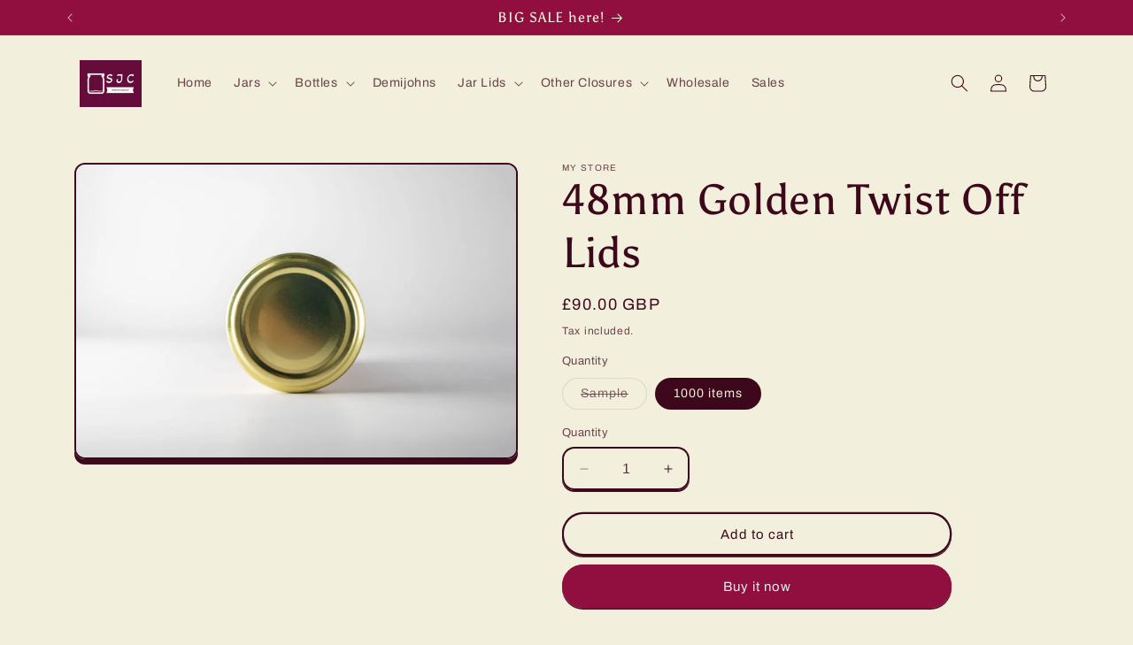

--- FILE ---
content_type: text/html; charset=utf-8
request_url: https://jarslidsbottles.co.uk/products/48-mm-golden-twist-off-lids
body_size: 33685
content:
<!doctype html>
<html class="no-js" lang="en">
  <head>
<!-- Start of Booster Apps Seo-0.1-->
<title>48mm Golden Twist Off Lids | Southern Jar Company Ltd</title><meta name="description" content="48mm Golden Jar Lids. MOQ - 1000 lids. VAT included. Delivery time - 1 day to 2 weeks (subject to availability). Free delivery to England and Wales! Additional fees can be applied to Scotland, Northern Ireland and other British territories.Disco..." /><script type="application/ld+json">
  {
    "@context": "https://schema.org",
    "@type": "WebSite",
    "name": "Southern Jar Company Ltd",
    "url": "https://jarslidsbottles.co.uk",
    "potentialAction": {
      "@type": "SearchAction",
      "query-input": "required name=query",
      "target": "https://jarslidsbottles.co.uk/search?q={query}"
    }
  }
</script><script type="application/ld+json">
  {
    "@context": "https://schema.org",
    "@type": "Product",
    "name": "48mm Golden Twist Off Lids",
    "brand": {"@type": "Brand","name": "My Store"},
    "sku": "",
    "mpn": "",
    "description": "48mm Golden Jar Lids. \nMOQ - 1000 lids. VAT included. Delivery time - 1 day to 2 weeks (subject to availability). Free delivery to England and Wales! Additional fees can be applied to Scotland, Northern Ireland and other British territories.\nDiscounts available on 1000+ items orders. Please get in touch with us for more details.\n48mm Jar Lids for Sale\nSuitable for 140ml glass jars Pontino and more. \nIntroducing our 48mm Golden Twist Off Jar Lids, the perfect accessory to elevate your jar game. Made with premium metal and coated in a rich golden finish, these lids are the epitome of class and sophistication.\nWith their twist-off design, these lids offer convenience and security for all your storage needs. The 48mm size makes them perfect for small to medium-sized jars, and their sleek and elegant appearance is sure to impress your guests and customers alike.\nBut don't let their beauty fool you - these lids are just as functional as they are stylish. Their twist-off design provides a secure seal that keeps your food fresh and safe for longer periods of time. And thanks to their premium construction, they're built to last, so you can reuse them again and again.\nIn addition to being functional and beautiful, our 48mm Golden Twist Off Metal Jar Lids are also eco-friendly. Made from recyclable materials, they're a sustainable choice for anyone who wants to reduce their environmental impact.\nNot only are they perfect for storing food and spices, but they're also versatile enough to use for DIY projects and crafts. Imagine using them to create unique candles, bath salts, or homemade beauty products. The possibilities are endless!\nSo if you're looking to elevate your jars and add a touch of luxury to your storage solutions, our 48mm Golden Twist Off Metal Jar Lids are the perfect choice. Order yours today and enjoy the convenience, security, and style they bring to your life!\n ",
    "url": "https://jarslidsbottles.co.uk/products/48-mm-golden-twist-off-lids","image": "https://jarslidsbottles.co.uk/cdn/shop/files/DSC_4283-scaled_a81672e8-06da-4ecf-b670-eea804116cc0_1920x.jpg?v=1701443002","itemCondition": "https://schema.org/NewCondition",
    "offers": [{
          "@type": "Offer","price": "0.09","priceCurrency": "GBP",
          "itemCondition": "https://schema.org/NewCondition",
          "url": "https://jarslidsbottles.co.uk/products/48-mm-golden-twist-off-lids?variant=53132015731011",
          "sku": "",
          "mpn": "",
          "availability" : "https://schema.org/OutOfStock",
          "priceValidUntil": "2026-02-16","gtin14": ""},{
          "@type": "Offer","price": "90.00","priceCurrency": "GBP",
          "itemCondition": "https://schema.org/NewCondition",
          "url": "https://jarslidsbottles.co.uk/products/48-mm-golden-twist-off-lids?variant=53132015763779",
          "sku": "",
          "mpn": "",
          "availability" : "https://schema.org/InStock",
          "priceValidUntil": "2026-02-16","gtin14": ""}]}
</script>
<!-- end of Booster Apps SEO -->

    <meta charset="utf-8">
    <meta http-equiv="X-UA-Compatible" content="IE=edge">
    <meta name="viewport" content="width=device-width,initial-scale=1">
    <meta name="theme-color" content="">
    <link rel="canonical" href="https://jarslidsbottles.co.uk/products/48-mm-golden-twist-off-lids"><link rel="icon" type="image/png" href="//jarslidsbottles.co.uk/cdn/shop/files/banner_optimized.jpg?crop=center&height=32&v=1701460891&width=32"><link rel="preconnect" href="https://fonts.shopifycdn.com" crossorigin>

    

    

<meta property="og:site_name" content="Southern Jar Company Ltd">
<meta property="og:url" content="https://jarslidsbottles.co.uk/products/48-mm-golden-twist-off-lids">
<meta property="og:title" content="48mm Golden Twist Off Lids">
<meta property="og:type" content="product">
<meta property="og:description" content="48mm Golden Jar Lids."><meta property="og:image" content="http://jarslidsbottles.co.uk/cdn/shop/files/DSC_4283-scaled_a81672e8-06da-4ecf-b670-eea804116cc0.jpg?v=1701443002">
  <meta property="og:image:secure_url" content="https://jarslidsbottles.co.uk/cdn/shop/files/DSC_4283-scaled_a81672e8-06da-4ecf-b670-eea804116cc0.jpg?v=1701443002">
  <meta property="og:image:width" content="1920">
  <meta property="og:image:height" content="1277"><meta property="og:price:amount" content="0.09">
  <meta property="og:price:currency" content="GBP"><meta name="twitter:site" content="@southernjar"><meta name="twitter:card" content="summary_large_image">
<meta name="twitter:title" content="48mm Golden Twist Off Lids">
<meta name="twitter:description" content="48mm Golden Jar Lids.">


    <script src="//jarslidsbottles.co.uk/cdn/shop/t/5/assets/constants.js?v=58251544750838685771701508815" defer="defer"></script>
    <script src="//jarslidsbottles.co.uk/cdn/shop/t/5/assets/pubsub.js?v=158357773527763999511701508815" defer="defer"></script>
    <script src="//jarslidsbottles.co.uk/cdn/shop/t/5/assets/global.js?v=40820548392383841591701508815" defer="defer"></script><script src="//jarslidsbottles.co.uk/cdn/shop/t/5/assets/animations.js?v=88693664871331136111701508814" defer="defer"></script><script>window.performance && window.performance.mark && window.performance.mark('shopify.content_for_header.start');</script><meta id="shopify-digital-wallet" name="shopify-digital-wallet" content="/79475573059/digital_wallets/dialog">
<meta name="shopify-checkout-api-token" content="f0e0aa1e708a1ba653d2e16d43ae62a9">
<meta id="in-context-paypal-metadata" data-shop-id="79475573059" data-venmo-supported="false" data-environment="production" data-locale="en_US" data-paypal-v4="true" data-currency="GBP">
<link rel="alternate" type="application/json+oembed" href="https://jarslidsbottles.co.uk/products/48-mm-golden-twist-off-lids.oembed">
<script async="async" src="/checkouts/internal/preloads.js?locale=en-GB"></script>
<script id="shopify-features" type="application/json">{"accessToken":"f0e0aa1e708a1ba653d2e16d43ae62a9","betas":["rich-media-storefront-analytics"],"domain":"jarslidsbottles.co.uk","predictiveSearch":true,"shopId":79475573059,"locale":"en"}</script>
<script>var Shopify = Shopify || {};
Shopify.shop = "a27dfc.myshopify.com";
Shopify.locale = "en";
Shopify.currency = {"active":"GBP","rate":"1.0"};
Shopify.country = "GB";
Shopify.theme = {"name":"Crave","id":155915583811,"schema_name":"Crave","schema_version":"12.0.0","theme_store_id":1363,"role":"main"};
Shopify.theme.handle = "null";
Shopify.theme.style = {"id":null,"handle":null};
Shopify.cdnHost = "jarslidsbottles.co.uk/cdn";
Shopify.routes = Shopify.routes || {};
Shopify.routes.root = "/";</script>
<script type="module">!function(o){(o.Shopify=o.Shopify||{}).modules=!0}(window);</script>
<script>!function(o){function n(){var o=[];function n(){o.push(Array.prototype.slice.apply(arguments))}return n.q=o,n}var t=o.Shopify=o.Shopify||{};t.loadFeatures=n(),t.autoloadFeatures=n()}(window);</script>
<script id="shop-js-analytics" type="application/json">{"pageType":"product"}</script>
<script defer="defer" async type="module" src="//jarslidsbottles.co.uk/cdn/shopifycloud/shop-js/modules/v2/client.init-shop-cart-sync_C5BV16lS.en.esm.js"></script>
<script defer="defer" async type="module" src="//jarslidsbottles.co.uk/cdn/shopifycloud/shop-js/modules/v2/chunk.common_CygWptCX.esm.js"></script>
<script type="module">
  await import("//jarslidsbottles.co.uk/cdn/shopifycloud/shop-js/modules/v2/client.init-shop-cart-sync_C5BV16lS.en.esm.js");
await import("//jarslidsbottles.co.uk/cdn/shopifycloud/shop-js/modules/v2/chunk.common_CygWptCX.esm.js");

  window.Shopify.SignInWithShop?.initShopCartSync?.({"fedCMEnabled":true,"windoidEnabled":true});

</script>
<script>(function() {
  var isLoaded = false;
  function asyncLoad() {
    if (isLoaded) return;
    isLoaded = true;
    var urls = ["https:\/\/ecommplugins-scripts.trustpilot.com\/v2.1\/js\/header.min.js?settings=eyJrZXkiOiJHUnVMbzZUdDF5WGY0Z09oIiwicyI6Im5vbmUifQ==\u0026v=2.5\u0026shop=a27dfc.myshopify.com","https:\/\/ecommplugins-trustboxsettings.trustpilot.com\/a27dfc.myshopify.com.js?settings=1707222423315\u0026shop=a27dfc.myshopify.com","https:\/\/widget.trustpilot.com\/bootstrap\/v5\/tp.widget.sync.bootstrap.min.js?shop=a27dfc.myshopify.com","https:\/\/omnisnippet1.com\/platforms\/shopify.js?source=scriptTag\u0026v=2025-05-15T12\u0026shop=a27dfc.myshopify.com"];
    for (var i = 0; i < urls.length; i++) {
      var s = document.createElement('script');
      s.type = 'text/javascript';
      s.async = true;
      s.src = urls[i];
      var x = document.getElementsByTagName('script')[0];
      x.parentNode.insertBefore(s, x);
    }
  };
  if(window.attachEvent) {
    window.attachEvent('onload', asyncLoad);
  } else {
    window.addEventListener('load', asyncLoad, false);
  }
})();</script>
<script id="__st">var __st={"a":79475573059,"offset":0,"reqid":"d57d2087-360f-4668-a631-4572cce1f0ca-1768623299","pageurl":"jarslidsbottles.co.uk\/products\/48-mm-golden-twist-off-lids","u":"d0ad8d14c03f","p":"product","rtyp":"product","rid":8903343800643};</script>
<script>window.ShopifyPaypalV4VisibilityTracking = true;</script>
<script id="captcha-bootstrap">!function(){'use strict';const t='contact',e='account',n='new_comment',o=[[t,t],['blogs',n],['comments',n],[t,'customer']],c=[[e,'customer_login'],[e,'guest_login'],[e,'recover_customer_password'],[e,'create_customer']],r=t=>t.map((([t,e])=>`form[action*='/${t}']:not([data-nocaptcha='true']) input[name='form_type'][value='${e}']`)).join(','),a=t=>()=>t?[...document.querySelectorAll(t)].map((t=>t.form)):[];function s(){const t=[...o],e=r(t);return a(e)}const i='password',u='form_key',d=['recaptcha-v3-token','g-recaptcha-response','h-captcha-response',i],f=()=>{try{return window.sessionStorage}catch{return}},m='__shopify_v',_=t=>t.elements[u];function p(t,e,n=!1){try{const o=window.sessionStorage,c=JSON.parse(o.getItem(e)),{data:r}=function(t){const{data:e,action:n}=t;return t[m]||n?{data:e,action:n}:{data:t,action:n}}(c);for(const[e,n]of Object.entries(r))t.elements[e]&&(t.elements[e].value=n);n&&o.removeItem(e)}catch(o){console.error('form repopulation failed',{error:o})}}const l='form_type',E='cptcha';function T(t){t.dataset[E]=!0}const w=window,h=w.document,L='Shopify',v='ce_forms',y='captcha';let A=!1;((t,e)=>{const n=(g='f06e6c50-85a8-45c8-87d0-21a2b65856fe',I='https://cdn.shopify.com/shopifycloud/storefront-forms-hcaptcha/ce_storefront_forms_captcha_hcaptcha.v1.5.2.iife.js',D={infoText:'Protected by hCaptcha',privacyText:'Privacy',termsText:'Terms'},(t,e,n)=>{const o=w[L][v],c=o.bindForm;if(c)return c(t,g,e,D).then(n);var r;o.q.push([[t,g,e,D],n]),r=I,A||(h.body.append(Object.assign(h.createElement('script'),{id:'captcha-provider',async:!0,src:r})),A=!0)});var g,I,D;w[L]=w[L]||{},w[L][v]=w[L][v]||{},w[L][v].q=[],w[L][y]=w[L][y]||{},w[L][y].protect=function(t,e){n(t,void 0,e),T(t)},Object.freeze(w[L][y]),function(t,e,n,w,h,L){const[v,y,A,g]=function(t,e,n){const i=e?o:[],u=t?c:[],d=[...i,...u],f=r(d),m=r(i),_=r(d.filter((([t,e])=>n.includes(e))));return[a(f),a(m),a(_),s()]}(w,h,L),I=t=>{const e=t.target;return e instanceof HTMLFormElement?e:e&&e.form},D=t=>v().includes(t);t.addEventListener('submit',(t=>{const e=I(t);if(!e)return;const n=D(e)&&!e.dataset.hcaptchaBound&&!e.dataset.recaptchaBound,o=_(e),c=g().includes(e)&&(!o||!o.value);(n||c)&&t.preventDefault(),c&&!n&&(function(t){try{if(!f())return;!function(t){const e=f();if(!e)return;const n=_(t);if(!n)return;const o=n.value;o&&e.removeItem(o)}(t);const e=Array.from(Array(32),(()=>Math.random().toString(36)[2])).join('');!function(t,e){_(t)||t.append(Object.assign(document.createElement('input'),{type:'hidden',name:u})),t.elements[u].value=e}(t,e),function(t,e){const n=f();if(!n)return;const o=[...t.querySelectorAll(`input[type='${i}']`)].map((({name:t})=>t)),c=[...d,...o],r={};for(const[a,s]of new FormData(t).entries())c.includes(a)||(r[a]=s);n.setItem(e,JSON.stringify({[m]:1,action:t.action,data:r}))}(t,e)}catch(e){console.error('failed to persist form',e)}}(e),e.submit())}));const S=(t,e)=>{t&&!t.dataset[E]&&(n(t,e.some((e=>e===t))),T(t))};for(const o of['focusin','change'])t.addEventListener(o,(t=>{const e=I(t);D(e)&&S(e,y())}));const B=e.get('form_key'),M=e.get(l),P=B&&M;t.addEventListener('DOMContentLoaded',(()=>{const t=y();if(P)for(const e of t)e.elements[l].value===M&&p(e,B);[...new Set([...A(),...v().filter((t=>'true'===t.dataset.shopifyCaptcha))])].forEach((e=>S(e,t)))}))}(h,new URLSearchParams(w.location.search),n,t,e,['guest_login'])})(!0,!0)}();</script>
<script integrity="sha256-4kQ18oKyAcykRKYeNunJcIwy7WH5gtpwJnB7kiuLZ1E=" data-source-attribution="shopify.loadfeatures" defer="defer" src="//jarslidsbottles.co.uk/cdn/shopifycloud/storefront/assets/storefront/load_feature-a0a9edcb.js" crossorigin="anonymous"></script>
<script data-source-attribution="shopify.dynamic_checkout.dynamic.init">var Shopify=Shopify||{};Shopify.PaymentButton=Shopify.PaymentButton||{isStorefrontPortableWallets:!0,init:function(){window.Shopify.PaymentButton.init=function(){};var t=document.createElement("script");t.src="https://jarslidsbottles.co.uk/cdn/shopifycloud/portable-wallets/latest/portable-wallets.en.js",t.type="module",document.head.appendChild(t)}};
</script>
<script data-source-attribution="shopify.dynamic_checkout.buyer_consent">
  function portableWalletsHideBuyerConsent(e){var t=document.getElementById("shopify-buyer-consent"),n=document.getElementById("shopify-subscription-policy-button");t&&n&&(t.classList.add("hidden"),t.setAttribute("aria-hidden","true"),n.removeEventListener("click",e))}function portableWalletsShowBuyerConsent(e){var t=document.getElementById("shopify-buyer-consent"),n=document.getElementById("shopify-subscription-policy-button");t&&n&&(t.classList.remove("hidden"),t.removeAttribute("aria-hidden"),n.addEventListener("click",e))}window.Shopify?.PaymentButton&&(window.Shopify.PaymentButton.hideBuyerConsent=portableWalletsHideBuyerConsent,window.Shopify.PaymentButton.showBuyerConsent=portableWalletsShowBuyerConsent);
</script>
<script>
  function portableWalletsCleanup(e){e&&e.src&&console.error("Failed to load portable wallets script "+e.src);var t=document.querySelectorAll("shopify-accelerated-checkout .shopify-payment-button__skeleton, shopify-accelerated-checkout-cart .wallet-cart-button__skeleton"),e=document.getElementById("shopify-buyer-consent");for(let e=0;e<t.length;e++)t[e].remove();e&&e.remove()}function portableWalletsNotLoadedAsModule(e){e instanceof ErrorEvent&&"string"==typeof e.message&&e.message.includes("import.meta")&&"string"==typeof e.filename&&e.filename.includes("portable-wallets")&&(window.removeEventListener("error",portableWalletsNotLoadedAsModule),window.Shopify.PaymentButton.failedToLoad=e,"loading"===document.readyState?document.addEventListener("DOMContentLoaded",window.Shopify.PaymentButton.init):window.Shopify.PaymentButton.init())}window.addEventListener("error",portableWalletsNotLoadedAsModule);
</script>

<script type="module" src="https://jarslidsbottles.co.uk/cdn/shopifycloud/portable-wallets/latest/portable-wallets.en.js" onError="portableWalletsCleanup(this)" crossorigin="anonymous"></script>
<script nomodule>
  document.addEventListener("DOMContentLoaded", portableWalletsCleanup);
</script>

<link id="shopify-accelerated-checkout-styles" rel="stylesheet" media="screen" href="https://jarslidsbottles.co.uk/cdn/shopifycloud/portable-wallets/latest/accelerated-checkout-backwards-compat.css" crossorigin="anonymous">
<style id="shopify-accelerated-checkout-cart">
        #shopify-buyer-consent {
  margin-top: 1em;
  display: inline-block;
  width: 100%;
}

#shopify-buyer-consent.hidden {
  display: none;
}

#shopify-subscription-policy-button {
  background: none;
  border: none;
  padding: 0;
  text-decoration: underline;
  font-size: inherit;
  cursor: pointer;
}

#shopify-subscription-policy-button::before {
  box-shadow: none;
}

      </style>
<script id="sections-script" data-sections="header" defer="defer" src="//jarslidsbottles.co.uk/cdn/shop/t/5/compiled_assets/scripts.js?v=381"></script>
<script>window.performance && window.performance.mark && window.performance.mark('shopify.content_for_header.end');</script>


    <style data-shopify>
      @font-face {
  font-family: Archivo;
  font-weight: 400;
  font-style: normal;
  font-display: swap;
  src: url("//jarslidsbottles.co.uk/cdn/fonts/archivo/archivo_n4.dc8d917cc69af0a65ae04d01fd8eeab28a3573c9.woff2") format("woff2"),
       url("//jarslidsbottles.co.uk/cdn/fonts/archivo/archivo_n4.bd6b9c34fdb81d7646836be8065ce3c80a2cc984.woff") format("woff");
}

      @font-face {
  font-family: Archivo;
  font-weight: 700;
  font-style: normal;
  font-display: swap;
  src: url("//jarslidsbottles.co.uk/cdn/fonts/archivo/archivo_n7.651b020b3543640c100112be6f1c1b8e816c7f13.woff2") format("woff2"),
       url("//jarslidsbottles.co.uk/cdn/fonts/archivo/archivo_n7.7e9106d320e6594976a7dcb57957f3e712e83c96.woff") format("woff");
}

      @font-face {
  font-family: Archivo;
  font-weight: 400;
  font-style: italic;
  font-display: swap;
  src: url("//jarslidsbottles.co.uk/cdn/fonts/archivo/archivo_i4.37d8c4e02dc4f8e8b559f47082eb24a5c48c2908.woff2") format("woff2"),
       url("//jarslidsbottles.co.uk/cdn/fonts/archivo/archivo_i4.839d35d75c605237591e73815270f86ab696602c.woff") format("woff");
}

      @font-face {
  font-family: Archivo;
  font-weight: 700;
  font-style: italic;
  font-display: swap;
  src: url("//jarslidsbottles.co.uk/cdn/fonts/archivo/archivo_i7.3dc798c6f261b8341dd97dd5c78d97d457c63517.woff2") format("woff2"),
       url("//jarslidsbottles.co.uk/cdn/fonts/archivo/archivo_i7.3b65e9d326e7379bd5f15bcb927c5d533d950ff6.woff") format("woff");
}

      @font-face {
  font-family: Asul;
  font-weight: 400;
  font-style: normal;
  font-display: swap;
  src: url("//jarslidsbottles.co.uk/cdn/fonts/asul/asul_n4.814c5323104eaec8052c156ea81d27e4cc2ecc89.woff2") format("woff2"),
       url("//jarslidsbottles.co.uk/cdn/fonts/asul/asul_n4.fad4580d0c2a0762bf2eec95df0ca1bba03e7345.woff") format("woff");
}


      
        :root,
        .color-background-1 {
          --color-background: 242,239,221;
        
          --gradient-background: #f2efdd;
        

        

        --color-foreground: 61,8,27;
        --color-background-contrast: 207,196,129;
        --color-shadow: 61,8,27;
        --color-button: 145,15,63;
        --color-button-text: 221,242,238;
        --color-secondary-button: 242,239,221;
        --color-secondary-button-text: 61,8,27;
        --color-link: 61,8,27;
        --color-badge-foreground: 61,8,27;
        --color-badge-background: 242,239,221;
        --color-badge-border: 61,8,27;
        --payment-terms-background-color: rgb(242 239 221);
      }
      
        
        .color-background-2 {
          --color-background: 250,249,225;
        
          --gradient-background: #faf9e1;
        

        

        --color-foreground: 61,8,27;
        --color-background-contrast: 232,227,116;
        --color-shadow: 61,8,27;
        --color-button: 61,8,27;
        --color-button-text: 250,249,225;
        --color-secondary-button: 250,249,225;
        --color-secondary-button-text: 61,8,27;
        --color-link: 61,8,27;
        --color-badge-foreground: 61,8,27;
        --color-badge-background: 250,249,225;
        --color-badge-border: 61,8,27;
        --payment-terms-background-color: rgb(250 249 225);
      }
      
        
        .color-inverse {
          --color-background: 61,8,27;
        
          --gradient-background: #3d081b;
        

        

        --color-foreground: 242,239,221;
        --color-background-contrast: 84,11,37;
        --color-shadow: 61,8,27;
        --color-button: 242,239,221;
        --color-button-text: 61,8,27;
        --color-secondary-button: 61,8,27;
        --color-secondary-button-text: 242,239,221;
        --color-link: 242,239,221;
        --color-badge-foreground: 242,239,221;
        --color-badge-background: 61,8,27;
        --color-badge-border: 242,239,221;
        --payment-terms-background-color: rgb(61 8 27);
      }
      
        
        .color-accent-1 {
          --color-background: 145,15,63;
        
          --gradient-background: #910f3f;
        

        

        --color-foreground: 242,239,221;
        --color-background-contrast: 168,17,73;
        --color-shadow: 61,8,27;
        --color-button: 242,239,221;
        --color-button-text: 145,15,63;
        --color-secondary-button: 145,15,63;
        --color-secondary-button-text: 242,239,221;
        --color-link: 242,239,221;
        --color-badge-foreground: 242,239,221;
        --color-badge-background: 145,15,63;
        --color-badge-border: 242,239,221;
        --payment-terms-background-color: rgb(145 15 63);
      }
      
        
        .color-accent-2 {
          --color-background: 249,229,71;
        
          --gradient-background: #f9e547;
        

        

        --color-foreground: 61,8,27;
        --color-background-contrast: 186,166,6;
        --color-shadow: 61,8,27;
        --color-button: 61,8,27;
        --color-button-text: 249,229,71;
        --color-secondary-button: 249,229,71;
        --color-secondary-button-text: 61,8,27;
        --color-link: 61,8,27;
        --color-badge-foreground: 61,8,27;
        --color-badge-background: 249,229,71;
        --color-badge-border: 61,8,27;
        --payment-terms-background-color: rgb(249 229 71);
      }
      

      body, .color-background-1, .color-background-2, .color-inverse, .color-accent-1, .color-accent-2 {
        color: rgba(var(--color-foreground), 0.75);
        background-color: rgb(var(--color-background));
      }

      :root {
        --font-body-family: Archivo, sans-serif;
        --font-body-style: normal;
        --font-body-weight: 400;
        --font-body-weight-bold: 700;

        --font-heading-family: Asul, serif;
        --font-heading-style: normal;
        --font-heading-weight: 400;

        --font-body-scale: 1.0;
        --font-heading-scale: 1.2;

        --media-padding: px;
        --media-border-opacity: 1.0;
        --media-border-width: 2px;
        --media-radius: 12px;
        --media-shadow-opacity: 1.0;
        --media-shadow-horizontal-offset: 0px;
        --media-shadow-vertical-offset: 6px;
        --media-shadow-blur-radius: 0px;
        --media-shadow-visible: 1;

        --page-width: 120rem;
        --page-width-margin: 0rem;

        --product-card-image-padding: 0.0rem;
        --product-card-corner-radius: 1.2rem;
        --product-card-text-alignment: left;
        --product-card-border-width: 0.2rem;
        --product-card-border-opacity: 1.0;
        --product-card-shadow-opacity: 1.0;
        --product-card-shadow-visible: 1;
        --product-card-shadow-horizontal-offset: 0.0rem;
        --product-card-shadow-vertical-offset: 0.4rem;
        --product-card-shadow-blur-radius: 0.0rem;

        --collection-card-image-padding: 0.0rem;
        --collection-card-corner-radius: 1.2rem;
        --collection-card-text-alignment: left;
        --collection-card-border-width: 0.2rem;
        --collection-card-border-opacity: 1.0;
        --collection-card-shadow-opacity: 1.0;
        --collection-card-shadow-visible: 1;
        --collection-card-shadow-horizontal-offset: 0.0rem;
        --collection-card-shadow-vertical-offset: 0.4rem;
        --collection-card-shadow-blur-radius: 0.0rem;

        --blog-card-image-padding: 0.0rem;
        --blog-card-corner-radius: 1.2rem;
        --blog-card-text-alignment: left;
        --blog-card-border-width: 0.2rem;
        --blog-card-border-opacity: 1.0;
        --blog-card-shadow-opacity: 1.0;
        --blog-card-shadow-visible: 1;
        --blog-card-shadow-horizontal-offset: 0.0rem;
        --blog-card-shadow-vertical-offset: 0.4rem;
        --blog-card-shadow-blur-radius: 0.0rem;

        --badge-corner-radius: 4.0rem;

        --popup-border-width: 2px;
        --popup-border-opacity: 1.0;
        --popup-corner-radius: 12px;
        --popup-shadow-opacity: 1.0;
        --popup-shadow-horizontal-offset: 0px;
        --popup-shadow-vertical-offset: 2px;
        --popup-shadow-blur-radius: 0px;

        --drawer-border-width: 3px;
        --drawer-border-opacity: 0.1;
        --drawer-shadow-opacity: 1.0;
        --drawer-shadow-horizontal-offset: 6px;
        --drawer-shadow-vertical-offset: 6px;
        --drawer-shadow-blur-radius: 0px;

        --spacing-sections-desktop: 64px;
        --spacing-sections-mobile: 45px;

        --grid-desktop-vertical-spacing: 12px;
        --grid-desktop-horizontal-spacing: 12px;
        --grid-mobile-vertical-spacing: 6px;
        --grid-mobile-horizontal-spacing: 6px;

        --text-boxes-border-opacity: 1.0;
        --text-boxes-border-width: 2px;
        --text-boxes-radius: 12px;
        --text-boxes-shadow-opacity: 1.0;
        --text-boxes-shadow-visible: 1;
        --text-boxes-shadow-horizontal-offset: 0px;
        --text-boxes-shadow-vertical-offset: 6px;
        --text-boxes-shadow-blur-radius: 0px;

        --buttons-radius: 40px;
        --buttons-radius-outset: 42px;
        --buttons-border-width: 2px;
        --buttons-border-opacity: 1.0;
        --buttons-shadow-opacity: 0.9;
        --buttons-shadow-visible: 1;
        --buttons-shadow-horizontal-offset: 0px;
        --buttons-shadow-vertical-offset: 2px;
        --buttons-shadow-blur-radius: 0px;
        --buttons-border-offset: 0.3px;

        --inputs-radius: 12px;
        --inputs-border-width: 2px;
        --inputs-border-opacity: 1.0;
        --inputs-shadow-opacity: 1.0;
        --inputs-shadow-horizontal-offset: 0px;
        --inputs-margin-offset: 2px;
        --inputs-shadow-vertical-offset: 2px;
        --inputs-shadow-blur-radius: 0px;
        --inputs-radius-outset: 14px;

        --variant-pills-radius: 40px;
        --variant-pills-border-width: 1px;
        --variant-pills-border-opacity: 0.55;
        --variant-pills-shadow-opacity: 0.0;
        --variant-pills-shadow-horizontal-offset: 0px;
        --variant-pills-shadow-vertical-offset: 0px;
        --variant-pills-shadow-blur-radius: 0px;
      }

      *,
      *::before,
      *::after {
        box-sizing: inherit;
      }

      html {
        box-sizing: border-box;
        font-size: calc(var(--font-body-scale) * 62.5%);
        height: 100%;
      }

      body {
        display: grid;
        grid-template-rows: auto auto 1fr auto;
        grid-template-columns: 100%;
        min-height: 100%;
        margin: 0;
        font-size: 1.5rem;
        letter-spacing: 0.06rem;
        line-height: calc(1 + 0.8 / var(--font-body-scale));
        font-family: var(--font-body-family);
        font-style: var(--font-body-style);
        font-weight: var(--font-body-weight);
      }

      @media screen and (min-width: 750px) {
        body {
          font-size: 1.6rem;
        }
      }
    </style>

    <link href="//jarslidsbottles.co.uk/cdn/shop/t/5/assets/base.css?v=22615539281115885671701508814" rel="stylesheet" type="text/css" media="all" />
<link rel="preload" as="font" href="//jarslidsbottles.co.uk/cdn/fonts/archivo/archivo_n4.dc8d917cc69af0a65ae04d01fd8eeab28a3573c9.woff2" type="font/woff2" crossorigin><link rel="preload" as="font" href="//jarslidsbottles.co.uk/cdn/fonts/asul/asul_n4.814c5323104eaec8052c156ea81d27e4cc2ecc89.woff2" type="font/woff2" crossorigin><link
        rel="stylesheet"
        href="//jarslidsbottles.co.uk/cdn/shop/t/5/assets/component-predictive-search.css?v=118923337488134913561701508815"
        media="print"
        onload="this.media='all'"
      ><script>
      document.documentElement.className = document.documentElement.className.replace('no-js', 'js');
      if (Shopify.designMode) {
        document.documentElement.classList.add('shopify-design-mode');
      }
    </script>
  <link href="https://monorail-edge.shopifysvc.com" rel="dns-prefetch">
<script>(function(){if ("sendBeacon" in navigator && "performance" in window) {try {var session_token_from_headers = performance.getEntriesByType('navigation')[0].serverTiming.find(x => x.name == '_s').description;} catch {var session_token_from_headers = undefined;}var session_cookie_matches = document.cookie.match(/_shopify_s=([^;]*)/);var session_token_from_cookie = session_cookie_matches && session_cookie_matches.length === 2 ? session_cookie_matches[1] : "";var session_token = session_token_from_headers || session_token_from_cookie || "";function handle_abandonment_event(e) {var entries = performance.getEntries().filter(function(entry) {return /monorail-edge.shopifysvc.com/.test(entry.name);});if (!window.abandonment_tracked && entries.length === 0) {window.abandonment_tracked = true;var currentMs = Date.now();var navigation_start = performance.timing.navigationStart;var payload = {shop_id: 79475573059,url: window.location.href,navigation_start,duration: currentMs - navigation_start,session_token,page_type: "product"};window.navigator.sendBeacon("https://monorail-edge.shopifysvc.com/v1/produce", JSON.stringify({schema_id: "online_store_buyer_site_abandonment/1.1",payload: payload,metadata: {event_created_at_ms: currentMs,event_sent_at_ms: currentMs}}));}}window.addEventListener('pagehide', handle_abandonment_event);}}());</script>
<script id="web-pixels-manager-setup">(function e(e,d,r,n,o){if(void 0===o&&(o={}),!Boolean(null===(a=null===(i=window.Shopify)||void 0===i?void 0:i.analytics)||void 0===a?void 0:a.replayQueue)){var i,a;window.Shopify=window.Shopify||{};var t=window.Shopify;t.analytics=t.analytics||{};var s=t.analytics;s.replayQueue=[],s.publish=function(e,d,r){return s.replayQueue.push([e,d,r]),!0};try{self.performance.mark("wpm:start")}catch(e){}var l=function(){var e={modern:/Edge?\/(1{2}[4-9]|1[2-9]\d|[2-9]\d{2}|\d{4,})\.\d+(\.\d+|)|Firefox\/(1{2}[4-9]|1[2-9]\d|[2-9]\d{2}|\d{4,})\.\d+(\.\d+|)|Chrom(ium|e)\/(9{2}|\d{3,})\.\d+(\.\d+|)|(Maci|X1{2}).+ Version\/(15\.\d+|(1[6-9]|[2-9]\d|\d{3,})\.\d+)([,.]\d+|)( \(\w+\)|)( Mobile\/\w+|) Safari\/|Chrome.+OPR\/(9{2}|\d{3,})\.\d+\.\d+|(CPU[ +]OS|iPhone[ +]OS|CPU[ +]iPhone|CPU IPhone OS|CPU iPad OS)[ +]+(15[._]\d+|(1[6-9]|[2-9]\d|\d{3,})[._]\d+)([._]\d+|)|Android:?[ /-](13[3-9]|1[4-9]\d|[2-9]\d{2}|\d{4,})(\.\d+|)(\.\d+|)|Android.+Firefox\/(13[5-9]|1[4-9]\d|[2-9]\d{2}|\d{4,})\.\d+(\.\d+|)|Android.+Chrom(ium|e)\/(13[3-9]|1[4-9]\d|[2-9]\d{2}|\d{4,})\.\d+(\.\d+|)|SamsungBrowser\/([2-9]\d|\d{3,})\.\d+/,legacy:/Edge?\/(1[6-9]|[2-9]\d|\d{3,})\.\d+(\.\d+|)|Firefox\/(5[4-9]|[6-9]\d|\d{3,})\.\d+(\.\d+|)|Chrom(ium|e)\/(5[1-9]|[6-9]\d|\d{3,})\.\d+(\.\d+|)([\d.]+$|.*Safari\/(?![\d.]+ Edge\/[\d.]+$))|(Maci|X1{2}).+ Version\/(10\.\d+|(1[1-9]|[2-9]\d|\d{3,})\.\d+)([,.]\d+|)( \(\w+\)|)( Mobile\/\w+|) Safari\/|Chrome.+OPR\/(3[89]|[4-9]\d|\d{3,})\.\d+\.\d+|(CPU[ +]OS|iPhone[ +]OS|CPU[ +]iPhone|CPU IPhone OS|CPU iPad OS)[ +]+(10[._]\d+|(1[1-9]|[2-9]\d|\d{3,})[._]\d+)([._]\d+|)|Android:?[ /-](13[3-9]|1[4-9]\d|[2-9]\d{2}|\d{4,})(\.\d+|)(\.\d+|)|Mobile Safari.+OPR\/([89]\d|\d{3,})\.\d+\.\d+|Android.+Firefox\/(13[5-9]|1[4-9]\d|[2-9]\d{2}|\d{4,})\.\d+(\.\d+|)|Android.+Chrom(ium|e)\/(13[3-9]|1[4-9]\d|[2-9]\d{2}|\d{4,})\.\d+(\.\d+|)|Android.+(UC? ?Browser|UCWEB|U3)[ /]?(15\.([5-9]|\d{2,})|(1[6-9]|[2-9]\d|\d{3,})\.\d+)\.\d+|SamsungBrowser\/(5\.\d+|([6-9]|\d{2,})\.\d+)|Android.+MQ{2}Browser\/(14(\.(9|\d{2,})|)|(1[5-9]|[2-9]\d|\d{3,})(\.\d+|))(\.\d+|)|K[Aa][Ii]OS\/(3\.\d+|([4-9]|\d{2,})\.\d+)(\.\d+|)/},d=e.modern,r=e.legacy,n=navigator.userAgent;return n.match(d)?"modern":n.match(r)?"legacy":"unknown"}(),u="modern"===l?"modern":"legacy",c=(null!=n?n:{modern:"",legacy:""})[u],f=function(e){return[e.baseUrl,"/wpm","/b",e.hashVersion,"modern"===e.buildTarget?"m":"l",".js"].join("")}({baseUrl:d,hashVersion:r,buildTarget:u}),m=function(e){var d=e.version,r=e.bundleTarget,n=e.surface,o=e.pageUrl,i=e.monorailEndpoint;return{emit:function(e){var a=e.status,t=e.errorMsg,s=(new Date).getTime(),l=JSON.stringify({metadata:{event_sent_at_ms:s},events:[{schema_id:"web_pixels_manager_load/3.1",payload:{version:d,bundle_target:r,page_url:o,status:a,surface:n,error_msg:t},metadata:{event_created_at_ms:s}}]});if(!i)return console&&console.warn&&console.warn("[Web Pixels Manager] No Monorail endpoint provided, skipping logging."),!1;try{return self.navigator.sendBeacon.bind(self.navigator)(i,l)}catch(e){}var u=new XMLHttpRequest;try{return u.open("POST",i,!0),u.setRequestHeader("Content-Type","text/plain"),u.send(l),!0}catch(e){return console&&console.warn&&console.warn("[Web Pixels Manager] Got an unhandled error while logging to Monorail."),!1}}}}({version:r,bundleTarget:l,surface:e.surface,pageUrl:self.location.href,monorailEndpoint:e.monorailEndpoint});try{o.browserTarget=l,function(e){var d=e.src,r=e.async,n=void 0===r||r,o=e.onload,i=e.onerror,a=e.sri,t=e.scriptDataAttributes,s=void 0===t?{}:t,l=document.createElement("script"),u=document.querySelector("head"),c=document.querySelector("body");if(l.async=n,l.src=d,a&&(l.integrity=a,l.crossOrigin="anonymous"),s)for(var f in s)if(Object.prototype.hasOwnProperty.call(s,f))try{l.dataset[f]=s[f]}catch(e){}if(o&&l.addEventListener("load",o),i&&l.addEventListener("error",i),u)u.appendChild(l);else{if(!c)throw new Error("Did not find a head or body element to append the script");c.appendChild(l)}}({src:f,async:!0,onload:function(){if(!function(){var e,d;return Boolean(null===(d=null===(e=window.Shopify)||void 0===e?void 0:e.analytics)||void 0===d?void 0:d.initialized)}()){var d=window.webPixelsManager.init(e)||void 0;if(d){var r=window.Shopify.analytics;r.replayQueue.forEach((function(e){var r=e[0],n=e[1],o=e[2];d.publishCustomEvent(r,n,o)})),r.replayQueue=[],r.publish=d.publishCustomEvent,r.visitor=d.visitor,r.initialized=!0}}},onerror:function(){return m.emit({status:"failed",errorMsg:"".concat(f," has failed to load")})},sri:function(e){var d=/^sha384-[A-Za-z0-9+/=]+$/;return"string"==typeof e&&d.test(e)}(c)?c:"",scriptDataAttributes:o}),m.emit({status:"loading"})}catch(e){m.emit({status:"failed",errorMsg:(null==e?void 0:e.message)||"Unknown error"})}}})({shopId: 79475573059,storefrontBaseUrl: "https://jarslidsbottles.co.uk",extensionsBaseUrl: "https://extensions.shopifycdn.com/cdn/shopifycloud/web-pixels-manager",monorailEndpoint: "https://monorail-edge.shopifysvc.com/unstable/produce_batch",surface: "storefront-renderer",enabledBetaFlags: ["2dca8a86"],webPixelsConfigList: [{"id":"950141251","configuration":"{\"config\":\"{\\\"pixel_id\\\":\\\"G-GFN650YCQ2\\\",\\\"gtag_events\\\":[{\\\"type\\\":\\\"purchase\\\",\\\"action_label\\\":\\\"G-GFN650YCQ2\\\"},{\\\"type\\\":\\\"page_view\\\",\\\"action_label\\\":\\\"G-GFN650YCQ2\\\"},{\\\"type\\\":\\\"view_item\\\",\\\"action_label\\\":\\\"G-GFN650YCQ2\\\"},{\\\"type\\\":\\\"search\\\",\\\"action_label\\\":\\\"G-GFN650YCQ2\\\"},{\\\"type\\\":\\\"add_to_cart\\\",\\\"action_label\\\":\\\"G-GFN650YCQ2\\\"},{\\\"type\\\":\\\"begin_checkout\\\",\\\"action_label\\\":\\\"G-GFN650YCQ2\\\"},{\\\"type\\\":\\\"add_payment_info\\\",\\\"action_label\\\":\\\"G-GFN650YCQ2\\\"}],\\\"enable_monitoring_mode\\\":false}\"}","eventPayloadVersion":"v1","runtimeContext":"OPEN","scriptVersion":"b2a88bafab3e21179ed38636efcd8a93","type":"APP","apiClientId":1780363,"privacyPurposes":[],"dataSharingAdjustments":{"protectedCustomerApprovalScopes":["read_customer_address","read_customer_email","read_customer_name","read_customer_personal_data","read_customer_phone"]}},{"id":"420118851","configuration":"{\"pixel_id\":\"3279572112341149\",\"pixel_type\":\"facebook_pixel\",\"metaapp_system_user_token\":\"-\"}","eventPayloadVersion":"v1","runtimeContext":"OPEN","scriptVersion":"ca16bc87fe92b6042fbaa3acc2fbdaa6","type":"APP","apiClientId":2329312,"privacyPurposes":["ANALYTICS","MARKETING","SALE_OF_DATA"],"dataSharingAdjustments":{"protectedCustomerApprovalScopes":["read_customer_address","read_customer_email","read_customer_name","read_customer_personal_data","read_customer_phone"]}},{"id":"324501827","configuration":"{\"apiURL\":\"https:\/\/api.omnisend.com\",\"appURL\":\"https:\/\/app.omnisend.com\",\"brandID\":\"66673cfcfa5f7d21026ccbff\",\"trackingURL\":\"https:\/\/wt.omnisendlink.com\"}","eventPayloadVersion":"v1","runtimeContext":"STRICT","scriptVersion":"aa9feb15e63a302383aa48b053211bbb","type":"APP","apiClientId":186001,"privacyPurposes":["ANALYTICS","MARKETING","SALE_OF_DATA"],"dataSharingAdjustments":{"protectedCustomerApprovalScopes":["read_customer_address","read_customer_email","read_customer_name","read_customer_personal_data","read_customer_phone"]}},{"id":"shopify-app-pixel","configuration":"{}","eventPayloadVersion":"v1","runtimeContext":"STRICT","scriptVersion":"0450","apiClientId":"shopify-pixel","type":"APP","privacyPurposes":["ANALYTICS","MARKETING"]},{"id":"shopify-custom-pixel","eventPayloadVersion":"v1","runtimeContext":"LAX","scriptVersion":"0450","apiClientId":"shopify-pixel","type":"CUSTOM","privacyPurposes":["ANALYTICS","MARKETING"]}],isMerchantRequest: false,initData: {"shop":{"name":"Southern Jar Company Ltd","paymentSettings":{"currencyCode":"GBP"},"myshopifyDomain":"a27dfc.myshopify.com","countryCode":"GB","storefrontUrl":"https:\/\/jarslidsbottles.co.uk"},"customer":null,"cart":null,"checkout":null,"productVariants":[{"price":{"amount":0.09,"currencyCode":"GBP"},"product":{"title":"48mm Golden Twist Off Lids","vendor":"My Store","id":"8903343800643","untranslatedTitle":"48mm Golden Twist Off Lids","url":"\/products\/48-mm-golden-twist-off-lids","type":""},"id":"53132015731011","image":{"src":"\/\/jarslidsbottles.co.uk\/cdn\/shop\/files\/DSC_4283-scaled_a81672e8-06da-4ecf-b670-eea804116cc0.jpg?v=1701443002"},"sku":"","title":"Sample","untranslatedTitle":"Sample"},{"price":{"amount":90.0,"currencyCode":"GBP"},"product":{"title":"48mm Golden Twist Off Lids","vendor":"My Store","id":"8903343800643","untranslatedTitle":"48mm Golden Twist Off Lids","url":"\/products\/48-mm-golden-twist-off-lids","type":""},"id":"53132015763779","image":{"src":"\/\/jarslidsbottles.co.uk\/cdn\/shop\/files\/DSC_4283-scaled_a81672e8-06da-4ecf-b670-eea804116cc0.jpg?v=1701443002"},"sku":"","title":"1000 items","untranslatedTitle":"1000 items"}],"purchasingCompany":null},},"https://jarslidsbottles.co.uk/cdn","fcfee988w5aeb613cpc8e4bc33m6693e112",{"modern":"","legacy":""},{"shopId":"79475573059","storefrontBaseUrl":"https:\/\/jarslidsbottles.co.uk","extensionBaseUrl":"https:\/\/extensions.shopifycdn.com\/cdn\/shopifycloud\/web-pixels-manager","surface":"storefront-renderer","enabledBetaFlags":"[\"2dca8a86\"]","isMerchantRequest":"false","hashVersion":"fcfee988w5aeb613cpc8e4bc33m6693e112","publish":"custom","events":"[[\"page_viewed\",{}],[\"product_viewed\",{\"productVariant\":{\"price\":{\"amount\":90.0,\"currencyCode\":\"GBP\"},\"product\":{\"title\":\"48mm Golden Twist Off Lids\",\"vendor\":\"My Store\",\"id\":\"8903343800643\",\"untranslatedTitle\":\"48mm Golden Twist Off Lids\",\"url\":\"\/products\/48-mm-golden-twist-off-lids\",\"type\":\"\"},\"id\":\"53132015763779\",\"image\":{\"src\":\"\/\/jarslidsbottles.co.uk\/cdn\/shop\/files\/DSC_4283-scaled_a81672e8-06da-4ecf-b670-eea804116cc0.jpg?v=1701443002\"},\"sku\":\"\",\"title\":\"1000 items\",\"untranslatedTitle\":\"1000 items\"}}]]"});</script><script>
  window.ShopifyAnalytics = window.ShopifyAnalytics || {};
  window.ShopifyAnalytics.meta = window.ShopifyAnalytics.meta || {};
  window.ShopifyAnalytics.meta.currency = 'GBP';
  var meta = {"product":{"id":8903343800643,"gid":"gid:\/\/shopify\/Product\/8903343800643","vendor":"My Store","type":"","handle":"48-mm-golden-twist-off-lids","variants":[{"id":53132015731011,"price":9,"name":"48mm Golden Twist Off Lids - Sample","public_title":"Sample","sku":""},{"id":53132015763779,"price":9000,"name":"48mm Golden Twist Off Lids - 1000 items","public_title":"1000 items","sku":""}],"remote":false},"page":{"pageType":"product","resourceType":"product","resourceId":8903343800643,"requestId":"d57d2087-360f-4668-a631-4572cce1f0ca-1768623299"}};
  for (var attr in meta) {
    window.ShopifyAnalytics.meta[attr] = meta[attr];
  }
</script>
<script class="analytics">
  (function () {
    var customDocumentWrite = function(content) {
      var jquery = null;

      if (window.jQuery) {
        jquery = window.jQuery;
      } else if (window.Checkout && window.Checkout.$) {
        jquery = window.Checkout.$;
      }

      if (jquery) {
        jquery('body').append(content);
      }
    };

    var hasLoggedConversion = function(token) {
      if (token) {
        return document.cookie.indexOf('loggedConversion=' + token) !== -1;
      }
      return false;
    }

    var setCookieIfConversion = function(token) {
      if (token) {
        var twoMonthsFromNow = new Date(Date.now());
        twoMonthsFromNow.setMonth(twoMonthsFromNow.getMonth() + 2);

        document.cookie = 'loggedConversion=' + token + '; expires=' + twoMonthsFromNow;
      }
    }

    var trekkie = window.ShopifyAnalytics.lib = window.trekkie = window.trekkie || [];
    if (trekkie.integrations) {
      return;
    }
    trekkie.methods = [
      'identify',
      'page',
      'ready',
      'track',
      'trackForm',
      'trackLink'
    ];
    trekkie.factory = function(method) {
      return function() {
        var args = Array.prototype.slice.call(arguments);
        args.unshift(method);
        trekkie.push(args);
        return trekkie;
      };
    };
    for (var i = 0; i < trekkie.methods.length; i++) {
      var key = trekkie.methods[i];
      trekkie[key] = trekkie.factory(key);
    }
    trekkie.load = function(config) {
      trekkie.config = config || {};
      trekkie.config.initialDocumentCookie = document.cookie;
      var first = document.getElementsByTagName('script')[0];
      var script = document.createElement('script');
      script.type = 'text/javascript';
      script.onerror = function(e) {
        var scriptFallback = document.createElement('script');
        scriptFallback.type = 'text/javascript';
        scriptFallback.onerror = function(error) {
                var Monorail = {
      produce: function produce(monorailDomain, schemaId, payload) {
        var currentMs = new Date().getTime();
        var event = {
          schema_id: schemaId,
          payload: payload,
          metadata: {
            event_created_at_ms: currentMs,
            event_sent_at_ms: currentMs
          }
        };
        return Monorail.sendRequest("https://" + monorailDomain + "/v1/produce", JSON.stringify(event));
      },
      sendRequest: function sendRequest(endpointUrl, payload) {
        // Try the sendBeacon API
        if (window && window.navigator && typeof window.navigator.sendBeacon === 'function' && typeof window.Blob === 'function' && !Monorail.isIos12()) {
          var blobData = new window.Blob([payload], {
            type: 'text/plain'
          });

          if (window.navigator.sendBeacon(endpointUrl, blobData)) {
            return true;
          } // sendBeacon was not successful

        } // XHR beacon

        var xhr = new XMLHttpRequest();

        try {
          xhr.open('POST', endpointUrl);
          xhr.setRequestHeader('Content-Type', 'text/plain');
          xhr.send(payload);
        } catch (e) {
          console.log(e);
        }

        return false;
      },
      isIos12: function isIos12() {
        return window.navigator.userAgent.lastIndexOf('iPhone; CPU iPhone OS 12_') !== -1 || window.navigator.userAgent.lastIndexOf('iPad; CPU OS 12_') !== -1;
      }
    };
    Monorail.produce('monorail-edge.shopifysvc.com',
      'trekkie_storefront_load_errors/1.1',
      {shop_id: 79475573059,
      theme_id: 155915583811,
      app_name: "storefront",
      context_url: window.location.href,
      source_url: "//jarslidsbottles.co.uk/cdn/s/trekkie.storefront.cd680fe47e6c39ca5d5df5f0a32d569bc48c0f27.min.js"});

        };
        scriptFallback.async = true;
        scriptFallback.src = '//jarslidsbottles.co.uk/cdn/s/trekkie.storefront.cd680fe47e6c39ca5d5df5f0a32d569bc48c0f27.min.js';
        first.parentNode.insertBefore(scriptFallback, first);
      };
      script.async = true;
      script.src = '//jarslidsbottles.co.uk/cdn/s/trekkie.storefront.cd680fe47e6c39ca5d5df5f0a32d569bc48c0f27.min.js';
      first.parentNode.insertBefore(script, first);
    };
    trekkie.load(
      {"Trekkie":{"appName":"storefront","development":false,"defaultAttributes":{"shopId":79475573059,"isMerchantRequest":null,"themeId":155915583811,"themeCityHash":"10377442080866165629","contentLanguage":"en","currency":"GBP","eventMetadataId":"f5897f34-05ed-4467-81bb-0d14594903f6"},"isServerSideCookieWritingEnabled":true,"monorailRegion":"shop_domain","enabledBetaFlags":["65f19447"]},"Session Attribution":{},"S2S":{"facebookCapiEnabled":true,"source":"trekkie-storefront-renderer","apiClientId":580111}}
    );

    var loaded = false;
    trekkie.ready(function() {
      if (loaded) return;
      loaded = true;

      window.ShopifyAnalytics.lib = window.trekkie;

      var originalDocumentWrite = document.write;
      document.write = customDocumentWrite;
      try { window.ShopifyAnalytics.merchantGoogleAnalytics.call(this); } catch(error) {};
      document.write = originalDocumentWrite;

      window.ShopifyAnalytics.lib.page(null,{"pageType":"product","resourceType":"product","resourceId":8903343800643,"requestId":"d57d2087-360f-4668-a631-4572cce1f0ca-1768623299","shopifyEmitted":true});

      var match = window.location.pathname.match(/checkouts\/(.+)\/(thank_you|post_purchase)/)
      var token = match? match[1]: undefined;
      if (!hasLoggedConversion(token)) {
        setCookieIfConversion(token);
        window.ShopifyAnalytics.lib.track("Viewed Product",{"currency":"GBP","variantId":53132015731011,"productId":8903343800643,"productGid":"gid:\/\/shopify\/Product\/8903343800643","name":"48mm Golden Twist Off Lids - Sample","price":"0.09","sku":"","brand":"My Store","variant":"Sample","category":"","nonInteraction":true,"remote":false},undefined,undefined,{"shopifyEmitted":true});
      window.ShopifyAnalytics.lib.track("monorail:\/\/trekkie_storefront_viewed_product\/1.1",{"currency":"GBP","variantId":53132015731011,"productId":8903343800643,"productGid":"gid:\/\/shopify\/Product\/8903343800643","name":"48mm Golden Twist Off Lids - Sample","price":"0.09","sku":"","brand":"My Store","variant":"Sample","category":"","nonInteraction":true,"remote":false,"referer":"https:\/\/jarslidsbottles.co.uk\/products\/48-mm-golden-twist-off-lids"});
      }
    });


        var eventsListenerScript = document.createElement('script');
        eventsListenerScript.async = true;
        eventsListenerScript.src = "//jarslidsbottles.co.uk/cdn/shopifycloud/storefront/assets/shop_events_listener-3da45d37.js";
        document.getElementsByTagName('head')[0].appendChild(eventsListenerScript);

})();</script>
<script
  defer
  src="https://jarslidsbottles.co.uk/cdn/shopifycloud/perf-kit/shopify-perf-kit-3.0.4.min.js"
  data-application="storefront-renderer"
  data-shop-id="79475573059"
  data-render-region="gcp-us-east1"
  data-page-type="product"
  data-theme-instance-id="155915583811"
  data-theme-name="Crave"
  data-theme-version="12.0.0"
  data-monorail-region="shop_domain"
  data-resource-timing-sampling-rate="10"
  data-shs="true"
  data-shs-beacon="true"
  data-shs-export-with-fetch="true"
  data-shs-logs-sample-rate="1"
  data-shs-beacon-endpoint="https://jarslidsbottles.co.uk/api/collect"
></script>
</head>

  <body class="gradient">
    <a class="skip-to-content-link button visually-hidden" href="#MainContent">
      Skip to content
    </a><!-- BEGIN sections: header-group -->
<div id="shopify-section-sections--20267170955587__announcement-bar" class="shopify-section shopify-section-group-header-group announcement-bar-section"><link href="//jarslidsbottles.co.uk/cdn/shop/t/5/assets/component-slideshow.css?v=107725913939919748051701508815" rel="stylesheet" type="text/css" media="all" />
<link href="//jarslidsbottles.co.uk/cdn/shop/t/5/assets/component-slider.css?v=142503135496229589681701508815" rel="stylesheet" type="text/css" media="all" />

  <link href="//jarslidsbottles.co.uk/cdn/shop/t/5/assets/component-list-social.css?v=35792976012981934991701508815" rel="stylesheet" type="text/css" media="all" />


<div
  class="utility-bar color-accent-1 gradient utility-bar--bottom-border"
  
>
  <div class="page-width utility-bar__grid"><slideshow-component
        class="announcement-bar"
        role="region"
        aria-roledescription="Carousel"
        aria-label="Announcement bar"
      >
        <div class="announcement-bar-slider slider-buttons">
          <button
            type="button"
            class="slider-button slider-button--prev"
            name="previous"
            aria-label="Previous announcement"
            aria-controls="Slider-sections--20267170955587__announcement-bar"
          >
            <svg aria-hidden="true" focusable="false" class="icon icon-caret" viewBox="0 0 10 6">
  <path fill-rule="evenodd" clip-rule="evenodd" d="M9.354.646a.5.5 0 00-.708 0L5 4.293 1.354.646a.5.5 0 00-.708.708l4 4a.5.5 0 00.708 0l4-4a.5.5 0 000-.708z" fill="currentColor">
</svg>

          </button>
          <div
            class="grid grid--1-col slider slider--everywhere"
            id="Slider-sections--20267170955587__announcement-bar"
            aria-live="polite"
            aria-atomic="true"
            data-autoplay="false"
            data-speed="5"
          ><div
                class="slideshow__slide slider__slide grid__item grid--1-col"
                id="Slide-sections--20267170955587__announcement-bar-1"
                
                role="group"
                aria-roledescription="Announcement"
                aria-label="1 of 2"
                tabindex="-1"
              >
                <div
                  class="announcement-bar__announcement"
                  role="region"
                  aria-label="Announcement"
                  
                ><a
                        href="https://jarslidsbottles.co.uk/collections/sales"
                        class="announcement-bar__link link link--text focus-inset animate-arrow"
                      ><p class="announcement-bar__message h5">
                      <span>BIG SALE here!</span><svg
  viewBox="0 0 14 10"
  fill="none"
  aria-hidden="true"
  focusable="false"
  class="icon icon-arrow"
  xmlns="http://www.w3.org/2000/svg"
>
  <path fill-rule="evenodd" clip-rule="evenodd" d="M8.537.808a.5.5 0 01.817-.162l4 4a.5.5 0 010 .708l-4 4a.5.5 0 11-.708-.708L11.793 5.5H1a.5.5 0 010-1h10.793L8.646 1.354a.5.5 0 01-.109-.546z" fill="currentColor">
</svg>

</p></a></div>
              </div><div
                class="slideshow__slide slider__slide grid__item grid--1-col"
                id="Slide-sections--20267170955587__announcement-bar-2"
                
                role="group"
                aria-roledescription="Announcement"
                aria-label="2 of 2"
                tabindex="-1"
              >
                <div
                  class="announcement-bar__announcement"
                  role="region"
                  aria-label="Announcement"
                  
                ><p class="announcement-bar__message h5">
                      <span>FREE delivery on orders over £89.00! Discounts up to 25%!</span></p></div>
              </div></div>
          <button
            type="button"
            class="slider-button slider-button--next"
            name="next"
            aria-label="Next announcement"
            aria-controls="Slider-sections--20267170955587__announcement-bar"
          >
            <svg aria-hidden="true" focusable="false" class="icon icon-caret" viewBox="0 0 10 6">
  <path fill-rule="evenodd" clip-rule="evenodd" d="M9.354.646a.5.5 0 00-.708 0L5 4.293 1.354.646a.5.5 0 00-.708.708l4 4a.5.5 0 00.708 0l4-4a.5.5 0 000-.708z" fill="currentColor">
</svg>

          </button>
        </div>
      </slideshow-component><div class="localization-wrapper">
</div>
  </div>
</div>


</div><div id="shopify-section-sections--20267170955587__header" class="shopify-section shopify-section-group-header-group section-header"><link rel="stylesheet" href="//jarslidsbottles.co.uk/cdn/shop/t/5/assets/component-list-menu.css?v=151968516119678728991701508814" media="print" onload="this.media='all'">
<link rel="stylesheet" href="//jarslidsbottles.co.uk/cdn/shop/t/5/assets/component-search.css?v=165164710990765432851701508815" media="print" onload="this.media='all'">
<link rel="stylesheet" href="//jarslidsbottles.co.uk/cdn/shop/t/5/assets/component-menu-drawer.css?v=31331429079022630271701508815" media="print" onload="this.media='all'">
<link rel="stylesheet" href="//jarslidsbottles.co.uk/cdn/shop/t/5/assets/component-cart-notification.css?v=54116361853792938221701508814" media="print" onload="this.media='all'">
<link rel="stylesheet" href="//jarslidsbottles.co.uk/cdn/shop/t/5/assets/component-cart-items.css?v=145340746371385151771701508814" media="print" onload="this.media='all'"><link rel="stylesheet" href="//jarslidsbottles.co.uk/cdn/shop/t/5/assets/component-price.css?v=70172745017360139101701508815" media="print" onload="this.media='all'"><noscript><link href="//jarslidsbottles.co.uk/cdn/shop/t/5/assets/component-list-menu.css?v=151968516119678728991701508814" rel="stylesheet" type="text/css" media="all" /></noscript>
<noscript><link href="//jarslidsbottles.co.uk/cdn/shop/t/5/assets/component-search.css?v=165164710990765432851701508815" rel="stylesheet" type="text/css" media="all" /></noscript>
<noscript><link href="//jarslidsbottles.co.uk/cdn/shop/t/5/assets/component-menu-drawer.css?v=31331429079022630271701508815" rel="stylesheet" type="text/css" media="all" /></noscript>
<noscript><link href="//jarslidsbottles.co.uk/cdn/shop/t/5/assets/component-cart-notification.css?v=54116361853792938221701508814" rel="stylesheet" type="text/css" media="all" /></noscript>
<noscript><link href="//jarslidsbottles.co.uk/cdn/shop/t/5/assets/component-cart-items.css?v=145340746371385151771701508814" rel="stylesheet" type="text/css" media="all" /></noscript>

<style>
  header-drawer {
    justify-self: start;
    margin-left: -1.2rem;
  }@media screen and (min-width: 990px) {
      header-drawer {
        display: none;
      }
    }.menu-drawer-container {
    display: flex;
  }

  .list-menu {
    list-style: none;
    padding: 0;
    margin: 0;
  }

  .list-menu--inline {
    display: inline-flex;
    flex-wrap: wrap;
  }

  summary.list-menu__item {
    padding-right: 2.7rem;
  }

  .list-menu__item {
    display: flex;
    align-items: center;
    line-height: calc(1 + 0.3 / var(--font-body-scale));
  }

  .list-menu__item--link {
    text-decoration: none;
    padding-bottom: 1rem;
    padding-top: 1rem;
    line-height: calc(1 + 0.8 / var(--font-body-scale));
  }

  @media screen and (min-width: 750px) {
    .list-menu__item--link {
      padding-bottom: 0.5rem;
      padding-top: 0.5rem;
    }
  }
</style><style data-shopify>.header {
    padding: 10px 3rem 10px 3rem;
  }

  .section-header {
    position: sticky; /* This is for fixing a Safari z-index issue. PR #2147 */
    margin-bottom: 0px;
  }

  @media screen and (min-width: 750px) {
    .section-header {
      margin-bottom: 0px;
    }
  }

  @media screen and (min-width: 990px) {
    .header {
      padding-top: 20px;
      padding-bottom: 20px;
    }
  }</style><script src="//jarslidsbottles.co.uk/cdn/shop/t/5/assets/details-disclosure.js?v=13653116266235556501701508815" defer="defer"></script>
<script src="//jarslidsbottles.co.uk/cdn/shop/t/5/assets/details-modal.js?v=25581673532751508451701508815" defer="defer"></script>
<script src="//jarslidsbottles.co.uk/cdn/shop/t/5/assets/cart-notification.js?v=133508293167896966491701508814" defer="defer"></script>
<script src="//jarslidsbottles.co.uk/cdn/shop/t/5/assets/search-form.js?v=133129549252120666541701508815" defer="defer"></script><svg xmlns="http://www.w3.org/2000/svg" class="hidden">
  <symbol id="icon-search" viewbox="0 0 18 19" fill="none">
    <path fill-rule="evenodd" clip-rule="evenodd" d="M11.03 11.68A5.784 5.784 0 112.85 3.5a5.784 5.784 0 018.18 8.18zm.26 1.12a6.78 6.78 0 11.72-.7l5.4 5.4a.5.5 0 11-.71.7l-5.41-5.4z" fill="currentColor"/>
  </symbol>

  <symbol id="icon-reset" class="icon icon-close"  fill="none" viewBox="0 0 18 18" stroke="currentColor">
    <circle r="8.5" cy="9" cx="9" stroke-opacity="0.2"/>
    <path d="M6.82972 6.82915L1.17193 1.17097" stroke-linecap="round" stroke-linejoin="round" transform="translate(5 5)"/>
    <path d="M1.22896 6.88502L6.77288 1.11523" stroke-linecap="round" stroke-linejoin="round" transform="translate(5 5)"/>
  </symbol>

  <symbol id="icon-close" class="icon icon-close" fill="none" viewBox="0 0 18 17">
    <path d="M.865 15.978a.5.5 0 00.707.707l7.433-7.431 7.579 7.282a.501.501 0 00.846-.37.5.5 0 00-.153-.351L9.712 8.546l7.417-7.416a.5.5 0 10-.707-.708L8.991 7.853 1.413.573a.5.5 0 10-.693.72l7.563 7.268-7.418 7.417z" fill="currentColor">
  </symbol>
</svg><sticky-header data-sticky-type="on-scroll-up" class="header-wrapper color-background-1 gradient"><header class="header header--middle-left header--mobile-center page-width header--has-menu header--has-social header--has-account">

<header-drawer data-breakpoint="tablet">
  <details id="Details-menu-drawer-container" class="menu-drawer-container">
    <summary
      class="header__icon header__icon--menu header__icon--summary link focus-inset"
      aria-label="Menu"
    >
      <span>
        <svg
  xmlns="http://www.w3.org/2000/svg"
  aria-hidden="true"
  focusable="false"
  class="icon icon-hamburger"
  fill="none"
  viewBox="0 0 18 16"
>
  <path d="M1 .5a.5.5 0 100 1h15.71a.5.5 0 000-1H1zM.5 8a.5.5 0 01.5-.5h15.71a.5.5 0 010 1H1A.5.5 0 01.5 8zm0 7a.5.5 0 01.5-.5h15.71a.5.5 0 010 1H1a.5.5 0 01-.5-.5z" fill="currentColor">
</svg>

        <svg
  xmlns="http://www.w3.org/2000/svg"
  aria-hidden="true"
  focusable="false"
  class="icon icon-close"
  fill="none"
  viewBox="0 0 18 17"
>
  <path d="M.865 15.978a.5.5 0 00.707.707l7.433-7.431 7.579 7.282a.501.501 0 00.846-.37.5.5 0 00-.153-.351L9.712 8.546l7.417-7.416a.5.5 0 10-.707-.708L8.991 7.853 1.413.573a.5.5 0 10-.693.72l7.563 7.268-7.418 7.417z" fill="currentColor">
</svg>

      </span>
    </summary>
    <div id="menu-drawer" class="gradient menu-drawer motion-reduce color-background-1">
      <div class="menu-drawer__inner-container">
        <div class="menu-drawer__navigation-container">
          <nav class="menu-drawer__navigation">
            <ul class="menu-drawer__menu has-submenu list-menu" role="list"><li><a
                      id="HeaderDrawer-home"
                      href="/"
                      class="menu-drawer__menu-item list-menu__item link link--text focus-inset"
                      
                    >
                      Home
                    </a></li><li><details id="Details-menu-drawer-menu-item-2">
                      <summary
                        id="HeaderDrawer-jars"
                        class="menu-drawer__menu-item list-menu__item link link--text focus-inset"
                      >
                        Jars
                        <svg
  viewBox="0 0 14 10"
  fill="none"
  aria-hidden="true"
  focusable="false"
  class="icon icon-arrow"
  xmlns="http://www.w3.org/2000/svg"
>
  <path fill-rule="evenodd" clip-rule="evenodd" d="M8.537.808a.5.5 0 01.817-.162l4 4a.5.5 0 010 .708l-4 4a.5.5 0 11-.708-.708L11.793 5.5H1a.5.5 0 010-1h10.793L8.646 1.354a.5.5 0 01-.109-.546z" fill="currentColor">
</svg>

                        <svg aria-hidden="true" focusable="false" class="icon icon-caret" viewBox="0 0 10 6">
  <path fill-rule="evenodd" clip-rule="evenodd" d="M9.354.646a.5.5 0 00-.708 0L5 4.293 1.354.646a.5.5 0 00-.708.708l4 4a.5.5 0 00.708 0l4-4a.5.5 0 000-.708z" fill="currentColor">
</svg>

                      </summary>
                      <div
                        id="link-jars"
                        class="menu-drawer__submenu has-submenu gradient motion-reduce"
                        tabindex="-1"
                      >
                        <div class="menu-drawer__inner-submenu">
                          <button class="menu-drawer__close-button link link--text focus-inset" aria-expanded="true">
                            <svg
  viewBox="0 0 14 10"
  fill="none"
  aria-hidden="true"
  focusable="false"
  class="icon icon-arrow"
  xmlns="http://www.w3.org/2000/svg"
>
  <path fill-rule="evenodd" clip-rule="evenodd" d="M8.537.808a.5.5 0 01.817-.162l4 4a.5.5 0 010 .708l-4 4a.5.5 0 11-.708-.708L11.793 5.5H1a.5.5 0 010-1h10.793L8.646 1.354a.5.5 0 01-.109-.546z" fill="currentColor">
</svg>

                            Jars
                          </button>
                          <ul class="menu-drawer__menu list-menu" role="list" tabindex="-1"><li><a
                                    id="HeaderDrawer-jars-0ml-to-90ml"
                                    href="/collections/0-ml-to-90-ml"
                                    class="menu-drawer__menu-item link link--text list-menu__item focus-inset"
                                    
                                  >
                                    0ml to 90ml
                                  </a></li><li><a
                                    id="HeaderDrawer-jars-100ml-to-190ml"
                                    href="/collections/100-ml-to-190-ml"
                                    class="menu-drawer__menu-item link link--text list-menu__item focus-inset"
                                    
                                  >
                                    100ml to 190ml
                                  </a></li><li><a
                                    id="HeaderDrawer-jars-200ml-to-290ml"
                                    href="/collections/200-to-290-ml"
                                    class="menu-drawer__menu-item link link--text list-menu__item focus-inset"
                                    
                                  >
                                    200ml to 290ml
                                  </a></li><li><a
                                    id="HeaderDrawer-jars-300ml-to-390ml"
                                    href="/collections/300-to-390-ml"
                                    class="menu-drawer__menu-item link link--text list-menu__item focus-inset"
                                    
                                  >
                                    300ml to 390ml
                                  </a></li><li><a
                                    id="HeaderDrawer-jars-400ml-to-490ml"
                                    href="/collections/400-ml-to-490-ml"
                                    class="menu-drawer__menu-item link link--text list-menu__item focus-inset"
                                    
                                  >
                                    400ml to 490ml 
                                  </a></li><li><a
                                    id="HeaderDrawer-jars-500ml-to-990ml"
                                    href="/collections/500-ml-to-990-ml"
                                    class="menu-drawer__menu-item link link--text list-menu__item focus-inset"
                                    
                                  >
                                    500ml to 990ml
                                  </a></li><li><a
                                    id="HeaderDrawer-jars-1000ml-to-9990ml"
                                    href="/collections/1000ml-to-9990-ml"
                                    class="menu-drawer__menu-item link link--text list-menu__item focus-inset"
                                    
                                  >
                                    1000ml to 9990ml
                                  </a></li><li><a
                                    id="HeaderDrawer-jars-bonta-jars"
                                    href="/collections/bonta-glass-jars"
                                    class="menu-drawer__menu-item link link--text list-menu__item focus-inset"
                                    
                                  >
                                    Bonta Jars
                                  </a></li><li><a
                                    id="HeaderDrawer-jars-candle-jars"
                                    href="/collections/candle-jars"
                                    class="menu-drawer__menu-item link link--text list-menu__item focus-inset"
                                    
                                  >
                                    Candle Jars
                                  </a></li><li><a
                                    id="HeaderDrawer-jars-hexagonal-jars"
                                    href="/collections/hexagonal-jars"
                                    class="menu-drawer__menu-item link link--text list-menu__item focus-inset"
                                    
                                  >
                                    Hexagonal Jars
                                  </a></li><li><a
                                    id="HeaderDrawer-jars-honey-jars"
                                    href="/collections/honey-jars"
                                    class="menu-drawer__menu-item link link--text list-menu__item focus-inset"
                                    
                                  >
                                    Honey Jars
                                  </a></li><li><a
                                    id="HeaderDrawer-jars-jam-jars"
                                    href="/collections/jam-jars-with-lids"
                                    class="menu-drawer__menu-item link link--text list-menu__item focus-inset"
                                    
                                  >
                                    Jam Jars
                                  </a></li><li><a
                                    id="HeaderDrawer-jars-orcio-jars"
                                    href="/collections/orcio-jar"
                                    class="menu-drawer__menu-item link link--text list-menu__item focus-inset"
                                    
                                  >
                                    Orcio Jars
                                  </a></li><li><a
                                    id="HeaderDrawer-jars-pickle-jars"
                                    href="/collections/pickle-jars"
                                    class="menu-drawer__menu-item link link--text list-menu__item focus-inset"
                                    
                                  >
                                    Pickle Jars
                                  </a></li><li><a
                                    id="HeaderDrawer-jars-preserving-jars"
                                    href="/collections/preserving-jars"
                                    class="menu-drawer__menu-item link link--text list-menu__item focus-inset"
                                    
                                  >
                                    Preserving Jars
                                  </a></li><li><a
                                    id="HeaderDrawer-jars-storage-jars"
                                    href="/collections/storage-jars"
                                    class="menu-drawer__menu-item link link--text list-menu__item focus-inset"
                                    
                                  >
                                    Storage Jars
                                  </a></li><li><a
                                    id="HeaderDrawer-jars-square-jars"
                                    href="/collections/square-jars-with-lids"
                                    class="menu-drawer__menu-item link link--text list-menu__item focus-inset"
                                    
                                  >
                                    Square Jars
                                  </a></li><li><a
                                    id="HeaderDrawer-jars-squat-jars"
                                    href="/collections/squat-jars"
                                    class="menu-drawer__menu-item link link--text list-menu__item focus-inset"
                                    
                                  >
                                    Squat Jars
                                  </a></li></ul>
                        </div>
                      </div>
                    </details></li><li><details id="Details-menu-drawer-menu-item-3">
                      <summary
                        id="HeaderDrawer-bottles"
                        class="menu-drawer__menu-item list-menu__item link link--text focus-inset"
                      >
                        Bottles
                        <svg
  viewBox="0 0 14 10"
  fill="none"
  aria-hidden="true"
  focusable="false"
  class="icon icon-arrow"
  xmlns="http://www.w3.org/2000/svg"
>
  <path fill-rule="evenodd" clip-rule="evenodd" d="M8.537.808a.5.5 0 01.817-.162l4 4a.5.5 0 010 .708l-4 4a.5.5 0 11-.708-.708L11.793 5.5H1a.5.5 0 010-1h10.793L8.646 1.354a.5.5 0 01-.109-.546z" fill="currentColor">
</svg>

                        <svg aria-hidden="true" focusable="false" class="icon icon-caret" viewBox="0 0 10 6">
  <path fill-rule="evenodd" clip-rule="evenodd" d="M9.354.646a.5.5 0 00-.708 0L5 4.293 1.354.646a.5.5 0 00-.708.708l4 4a.5.5 0 00.708 0l4-4a.5.5 0 000-.708z" fill="currentColor">
</svg>

                      </summary>
                      <div
                        id="link-bottles"
                        class="menu-drawer__submenu has-submenu gradient motion-reduce"
                        tabindex="-1"
                      >
                        <div class="menu-drawer__inner-submenu">
                          <button class="menu-drawer__close-button link link--text focus-inset" aria-expanded="true">
                            <svg
  viewBox="0 0 14 10"
  fill="none"
  aria-hidden="true"
  focusable="false"
  class="icon icon-arrow"
  xmlns="http://www.w3.org/2000/svg"
>
  <path fill-rule="evenodd" clip-rule="evenodd" d="M8.537.808a.5.5 0 01.817-.162l4 4a.5.5 0 010 .708l-4 4a.5.5 0 11-.708-.708L11.793 5.5H1a.5.5 0 010-1h10.793L8.646 1.354a.5.5 0 01-.109-.546z" fill="currentColor">
</svg>

                            Bottles
                          </button>
                          <ul class="menu-drawer__menu list-menu" role="list" tabindex="-1"><li><a
                                    id="HeaderDrawer-bottles-alcohol-bottles"
                                    href="/collections/alcohol-bottles"
                                    class="menu-drawer__menu-item link link--text list-menu__item focus-inset"
                                    
                                  >
                                    Alcohol Bottles
                                  </a></li><li><a
                                    id="HeaderDrawer-bottles-champagne-sparkling-wines-bottles"
                                    href="/collections/champagne-and-sparkling-wines-glass-bottles"
                                    class="menu-drawer__menu-item link link--text list-menu__item focus-inset"
                                    
                                  >
                                    Champagne &amp; Sparkling Wines Bottles
                                  </a></li><li><a
                                    id="HeaderDrawer-bottles-beer-cider-bottles"
                                    href="/collections/beer-and-cider-bottles"
                                    class="menu-drawer__menu-item link link--text list-menu__item focus-inset"
                                    
                                  >
                                    Beer &amp; Cider Bottles
                                  </a></li><li><a
                                    id="HeaderDrawer-bottles-dropper-bottles"
                                    href="/collections/dropper-bottles-1"
                                    class="menu-drawer__menu-item link link--text list-menu__item focus-inset"
                                    
                                  >
                                    Dropper Bottles
                                  </a></li><li><a
                                    id="HeaderDrawer-bottles-juice-milk-bottles"
                                    href="/collections/juices-and-milk-bottles"
                                    class="menu-drawer__menu-item link link--text list-menu__item focus-inset"
                                    
                                  >
                                    Juice &amp; Milk Bottles
                                  </a></li><li><a
                                    id="HeaderDrawer-bottles-glass-bottle-flasks"
                                    href="/collections/glass-flasks"
                                    class="menu-drawer__menu-item link link--text list-menu__item focus-inset"
                                    
                                  >
                                    Glass Bottle Flasks
                                  </a></li><li><a
                                    id="HeaderDrawer-bottles-oil-and-vinegar-bottles"
                                    href="/collections/oil-and-vinegar-bottles"
                                    class="menu-drawer__menu-item link link--text list-menu__item focus-inset"
                                    
                                  >
                                    Oil and Vinegar Bottles
                                  </a></li><li><a
                                    id="HeaderDrawer-bottles-syrups-sauces-bottles"
                                    href="/collections/syrups-and-sauces-bottles"
                                    class="menu-drawer__menu-item link link--text list-menu__item focus-inset"
                                    
                                  >
                                    Syrups &amp; Sauces Bottles
                                  </a></li><li><a
                                    id="HeaderDrawer-bottles-wedding-favours-bottles"
                                    href="/collections/wedding-favours-bottles"
                                    class="menu-drawer__menu-item link link--text list-menu__item focus-inset"
                                    
                                  >
                                    Wedding Favours Bottles
                                  </a></li><li><a
                                    id="HeaderDrawer-bottles-wine-bottles"
                                    href="/collections/wine-bottles"
                                    class="menu-drawer__menu-item link link--text list-menu__item focus-inset"
                                    
                                  >
                                    Wine Bottles
                                  </a></li></ul>
                        </div>
                      </div>
                    </details></li><li><a
                      id="HeaderDrawer-demijohns"
                      href="/collections/demijohns"
                      class="menu-drawer__menu-item list-menu__item link link--text focus-inset"
                      
                    >
                      Demijohns
                    </a></li><li><details id="Details-menu-drawer-menu-item-5">
                      <summary
                        id="HeaderDrawer-jar-lids"
                        class="menu-drawer__menu-item list-menu__item link link--text focus-inset"
                      >
                        Jar Lids
                        <svg
  viewBox="0 0 14 10"
  fill="none"
  aria-hidden="true"
  focusable="false"
  class="icon icon-arrow"
  xmlns="http://www.w3.org/2000/svg"
>
  <path fill-rule="evenodd" clip-rule="evenodd" d="M8.537.808a.5.5 0 01.817-.162l4 4a.5.5 0 010 .708l-4 4a.5.5 0 11-.708-.708L11.793 5.5H1a.5.5 0 010-1h10.793L8.646 1.354a.5.5 0 01-.109-.546z" fill="currentColor">
</svg>

                        <svg aria-hidden="true" focusable="false" class="icon icon-caret" viewBox="0 0 10 6">
  <path fill-rule="evenodd" clip-rule="evenodd" d="M9.354.646a.5.5 0 00-.708 0L5 4.293 1.354.646a.5.5 0 00-.708.708l4 4a.5.5 0 00.708 0l4-4a.5.5 0 000-.708z" fill="currentColor">
</svg>

                      </summary>
                      <div
                        id="link-jar-lids"
                        class="menu-drawer__submenu has-submenu gradient motion-reduce"
                        tabindex="-1"
                      >
                        <div class="menu-drawer__inner-submenu">
                          <button class="menu-drawer__close-button link link--text focus-inset" aria-expanded="true">
                            <svg
  viewBox="0 0 14 10"
  fill="none"
  aria-hidden="true"
  focusable="false"
  class="icon icon-arrow"
  xmlns="http://www.w3.org/2000/svg"
>
  <path fill-rule="evenodd" clip-rule="evenodd" d="M8.537.808a.5.5 0 01.817-.162l4 4a.5.5 0 010 .708l-4 4a.5.5 0 11-.708-.708L11.793 5.5H1a.5.5 0 010-1h10.793L8.646 1.354a.5.5 0 01-.109-.546z" fill="currentColor">
</svg>

                            Jar Lids
                          </button>
                          <ul class="menu-drawer__menu list-menu" role="list" tabindex="-1"><li><a
                                    id="HeaderDrawer-jar-lids-33mm-lids"
                                    href="/collections/33-mm"
                                    class="menu-drawer__menu-item link link--text list-menu__item focus-inset"
                                    
                                  >
                                    33mm Lids
                                  </a></li><li><a
                                    id="HeaderDrawer-jar-lids-38mm-lids"
                                    href="/collections/38-mm"
                                    class="menu-drawer__menu-item link link--text list-menu__item focus-inset"
                                    
                                  >
                                    38mm Lids
                                  </a></li><li><a
                                    id="HeaderDrawer-jar-lids-43mm-lids"
                                    href="/collections/43-mm"
                                    class="menu-drawer__menu-item link link--text list-menu__item focus-inset"
                                    
                                  >
                                    43mm Lids
                                  </a></li><li><a
                                    id="HeaderDrawer-jar-lids-48mm-lids"
                                    href="/collections/48-mm"
                                    class="menu-drawer__menu-item link link--text list-menu__item focus-inset"
                                    
                                  >
                                    48mm Lids
                                  </a></li><li><a
                                    id="HeaderDrawer-jar-lids-53mm-lids"
                                    href="/collections/53-mm"
                                    class="menu-drawer__menu-item link link--text list-menu__item focus-inset"
                                    
                                  >
                                    53mm Lids
                                  </a></li><li><a
                                    id="HeaderDrawer-jar-lids-58mm-lids"
                                    href="/collections/58-mm"
                                    class="menu-drawer__menu-item link link--text list-menu__item focus-inset"
                                    
                                  >
                                    58mm Lids
                                  </a></li><li><a
                                    id="HeaderDrawer-jar-lids-63mm-lids"
                                    href="/collections/63-mm"
                                    class="menu-drawer__menu-item link link--text list-menu__item focus-inset"
                                    
                                  >
                                    63mm Lids
                                  </a></li><li><a
                                    id="HeaderDrawer-jar-lids-66mm-lids"
                                    href="/collections/66-mm"
                                    class="menu-drawer__menu-item link link--text list-menu__item focus-inset"
                                    
                                  >
                                    66mm Lids
                                  </a></li><li><a
                                    id="HeaderDrawer-jar-lids-70mm-lids"
                                    href="/collections/70-mm"
                                    class="menu-drawer__menu-item link link--text list-menu__item focus-inset"
                                    
                                  >
                                    70mm Lids
                                  </a></li><li><a
                                    id="HeaderDrawer-jar-lids-82mm-lids"
                                    href="/collections/82-mm"
                                    class="menu-drawer__menu-item link link--text list-menu__item focus-inset"
                                    
                                  >
                                    82mm Lids
                                  </a></li><li><a
                                    id="HeaderDrawer-jar-lids-89mm-lids"
                                    href="/collections/89-mm"
                                    class="menu-drawer__menu-item link link--text list-menu__item focus-inset"
                                    
                                  >
                                    89mm Lids
                                  </a></li><li><a
                                    id="HeaderDrawer-jar-lids-100mm-lids"
                                    href="/collections/100-mm"
                                    class="menu-drawer__menu-item link link--text list-menu__item focus-inset"
                                    
                                  >
                                    100mm Lids
                                  </a></li><li><a
                                    id="HeaderDrawer-jar-lids-110mm-lids"
                                    href="/collections/110-mm"
                                    class="menu-drawer__menu-item link link--text list-menu__item focus-inset"
                                    
                                  >
                                    110mm Lids
                                  </a></li><li><a
                                    id="HeaderDrawer-jar-lids-deep-jar-lids"
                                    href="/collections/deep-metal-lids"
                                    class="menu-drawer__menu-item link link--text list-menu__item focus-inset"
                                    
                                  >
                                    Deep Jar Lids
                                  </a></li></ul>
                        </div>
                      </div>
                    </details></li><li><details id="Details-menu-drawer-menu-item-6">
                      <summary
                        id="HeaderDrawer-other-closures"
                        class="menu-drawer__menu-item list-menu__item link link--text focus-inset"
                      >
                        Other Closures
                        <svg
  viewBox="0 0 14 10"
  fill="none"
  aria-hidden="true"
  focusable="false"
  class="icon icon-arrow"
  xmlns="http://www.w3.org/2000/svg"
>
  <path fill-rule="evenodd" clip-rule="evenodd" d="M8.537.808a.5.5 0 01.817-.162l4 4a.5.5 0 010 .708l-4 4a.5.5 0 11-.708-.708L11.793 5.5H1a.5.5 0 010-1h10.793L8.646 1.354a.5.5 0 01-.109-.546z" fill="currentColor">
</svg>

                        <svg aria-hidden="true" focusable="false" class="icon icon-caret" viewBox="0 0 10 6">
  <path fill-rule="evenodd" clip-rule="evenodd" d="M9.354.646a.5.5 0 00-.708 0L5 4.293 1.354.646a.5.5 0 00-.708.708l4 4a.5.5 0 00.708 0l4-4a.5.5 0 000-.708z" fill="currentColor">
</svg>

                      </summary>
                      <div
                        id="link-other-closures"
                        class="menu-drawer__submenu has-submenu gradient motion-reduce"
                        tabindex="-1"
                      >
                        <div class="menu-drawer__inner-submenu">
                          <button class="menu-drawer__close-button link link--text focus-inset" aria-expanded="true">
                            <svg
  viewBox="0 0 14 10"
  fill="none"
  aria-hidden="true"
  focusable="false"
  class="icon icon-arrow"
  xmlns="http://www.w3.org/2000/svg"
>
  <path fill-rule="evenodd" clip-rule="evenodd" d="M8.537.808a.5.5 0 01.817-.162l4 4a.5.5 0 010 .708l-4 4a.5.5 0 11-.708-.708L11.793 5.5H1a.5.5 0 010-1h10.793L8.646 1.354a.5.5 0 01-.109-.546z" fill="currentColor">
</svg>

                            Other Closures
                          </button>
                          <ul class="menu-drawer__menu list-menu" role="list" tabindex="-1"><li><a
                                    id="HeaderDrawer-other-closures-cork-stoppers"
                                    href="/collections/cork-stoppers"
                                    class="menu-drawer__menu-item link link--text list-menu__item focus-inset"
                                    
                                  >
                                    Cork Stoppers
                                  </a></li><li><a
                                    id="HeaderDrawer-other-closures-screw-caps"
                                    href="/collections/screw-caps"
                                    class="menu-drawer__menu-item link link--text list-menu__item focus-inset"
                                    
                                  >
                                    Screw Caps
                                  </a></li></ul>
                        </div>
                      </div>
                    </details></li><li><a
                      id="HeaderDrawer-wholesale"
                      href="/pages/wholesale"
                      class="menu-drawer__menu-item list-menu__item link link--text focus-inset"
                      
                    >
                      Wholesale
                    </a></li><li><a
                      id="HeaderDrawer-sales"
                      href="/collections/sales"
                      class="menu-drawer__menu-item list-menu__item link link--text focus-inset"
                      
                    >
                      Sales
                    </a></li></ul>
          </nav>
          <div class="menu-drawer__utility-links"><a
                href="https://shopify.com/79475573059/account?locale=en&region_country=GB"
                class="menu-drawer__account link focus-inset h5 medium-hide large-up-hide"
              >
                <svg
  xmlns="http://www.w3.org/2000/svg"
  aria-hidden="true"
  focusable="false"
  class="icon icon-account"
  fill="none"
  viewBox="0 0 18 19"
>
  <path fill-rule="evenodd" clip-rule="evenodd" d="M6 4.5a3 3 0 116 0 3 3 0 01-6 0zm3-4a4 4 0 100 8 4 4 0 000-8zm5.58 12.15c1.12.82 1.83 2.24 1.91 4.85H1.51c.08-2.6.79-4.03 1.9-4.85C4.66 11.75 6.5 11.5 9 11.5s4.35.26 5.58 1.15zM9 10.5c-2.5 0-4.65.24-6.17 1.35C1.27 12.98.5 14.93.5 18v.5h17V18c0-3.07-.77-5.02-2.33-6.15-1.52-1.1-3.67-1.35-6.17-1.35z" fill="currentColor">
</svg>

Log in</a><div class="menu-drawer__localization header-localization">
</div><ul class="list list-social list-unstyled" role="list"><li class="list-social__item">
                  <a href="https://twitter.com/southernjar" class="list-social__link link"><svg aria-hidden="true" focusable="false" class="icon icon-twitter" viewBox="0 0 20 20">
  <path fill="currentColor" d="M18.608 4.967a7.364 7.364 0 0 1-1.758 1.828c0 .05 0 .13.02.23l.02.232a10.014 10.014 0 0 1-1.697 5.565 11.023 11.023 0 0 1-2.029 2.29 9.13 9.13 0 0 1-2.832 1.607 10.273 10.273 0 0 1-8.94-.985c.342.02.613.04.834.04 1.647 0 3.114-.502 4.4-1.506a3.616 3.616 0 0 1-3.315-2.46c.528.128 1.08.107 1.597-.061a3.485 3.485 0 0 1-2.029-1.216 3.385 3.385 0 0 1-.803-2.23v-.03c.462.242.984.372 1.587.402A3.465 3.465 0 0 1 2.116 5.76c0-.612.14-1.205.452-1.798a9.723 9.723 0 0 0 3.214 2.612A10.044 10.044 0 0 0 9.88 7.649a3.013 3.013 0 0 1-.13-.804c0-.974.34-1.808 1.034-2.49a3.466 3.466 0 0 1 2.561-1.035 3.505 3.505 0 0 1 2.551 1.104 6.812 6.812 0 0 0 2.24-.853 3.415 3.415 0 0 1-1.547 1.948 7.732 7.732 0 0 0 2.02-.542v-.01Z"/>
</svg>
<span class="visually-hidden">Twitter</span>
                  </a>
                </li><li class="list-social__item">
                  <a href="https://www.facebook.com/southernjarcompany/" class="list-social__link link"><svg aria-hidden="true" focusable="false" class="icon icon-facebook" viewBox="0 0 20 20">
  <path fill="currentColor" d="M18 10.049C18 5.603 14.419 2 10 2c-4.419 0-8 3.603-8 8.049C2 14.067 4.925 17.396 8.75 18v-5.624H6.719v-2.328h2.03V8.275c0-2.017 1.195-3.132 3.023-3.132.874 0 1.79.158 1.79.158v1.98h-1.009c-.994 0-1.303.621-1.303 1.258v1.51h2.219l-.355 2.326H11.25V18c3.825-.604 6.75-3.933 6.75-7.951Z"/>
</svg>
<span class="visually-hidden">Facebook</span>
                  </a>
                </li><li class="list-social__item">
                  <a href="https://www.pinterest.co.uk/SouthernJarCompanyUK/" class="list-social__link link"><svg aria-hidden="true" focusable="false" class="icon icon-pinterest" viewBox="0 0 20 20">
  <path fill="currentColor" d="M10 2.01c2.124.01 4.16.855 5.666 2.353a8.087 8.087 0 0 1 1.277 9.68A7.952 7.952 0 0 1 10 18.04a8.164 8.164 0 0 1-2.276-.307c.403-.653.672-1.24.816-1.729l.567-2.2c.134.27.393.5.768.702.384.192.768.297 1.19.297.836 0 1.585-.24 2.248-.72a4.678 4.678 0 0 0 1.537-1.969c.37-.89.554-1.848.537-2.813 0-1.249-.48-2.315-1.43-3.227a5.061 5.061 0 0 0-3.65-1.374c-.893 0-1.729.154-2.478.461a5.023 5.023 0 0 0-3.236 4.552c0 .72.134 1.355.413 1.902.269.538.672.922 1.22 1.152.096.039.182.039.25 0 .066-.028.114-.096.143-.192l.173-.653c.048-.144.02-.288-.105-.432a2.257 2.257 0 0 1-.548-1.565 3.803 3.803 0 0 1 3.976-3.861c1.047 0 1.863.288 2.44.855.585.576.883 1.315.883 2.228 0 .768-.106 1.479-.317 2.122a3.813 3.813 0 0 1-.893 1.556c-.384.384-.836.576-1.345.576-.413 0-.749-.144-1.018-.451-.259-.307-.345-.672-.25-1.085.147-.514.298-1.026.452-1.537l.173-.701c.057-.25.086-.451.086-.624 0-.346-.096-.634-.269-.855-.192-.22-.451-.336-.797-.336-.432 0-.797.192-1.085.595-.288.394-.442.893-.442 1.499.005.374.063.746.173 1.104l.058.144c-.576 2.478-.913 3.938-1.037 4.36-.116.528-.154 1.153-.125 1.863A8.067 8.067 0 0 1 2 10.03c0-2.208.778-4.11 2.343-5.666A7.721 7.721 0 0 1 10 2.001v.01Z"/>
</svg>
<span class="visually-hidden">Pinterest</span>
                  </a>
                </li><li class="list-social__item">
                  <a href="https://www.instagram.com/southern_jar_company/" class="list-social__link link"><svg aria-hidden="true" focusable="false" class="icon icon-instagram" viewBox="0 0 20 20">
  <path fill="currentColor" fill-rule="evenodd" d="M13.23 3.492c-.84-.037-1.096-.046-3.23-.046-2.144 0-2.39.01-3.238.055-.776.027-1.195.164-1.487.273a2.43 2.43 0 0 0-.912.593 2.486 2.486 0 0 0-.602.922c-.11.282-.238.702-.274 1.486-.046.84-.046 1.095-.046 3.23 0 2.134.01 2.39.046 3.229.004.51.097 1.016.274 1.495.145.365.319.639.602.913.282.282.538.456.92.602.474.176.974.268 1.479.273.848.046 1.103.046 3.238.046 2.134 0 2.39-.01 3.23-.046.784-.036 1.203-.164 1.486-.273.374-.146.648-.329.921-.602.283-.283.447-.548.602-.922.177-.476.27-.979.274-1.486.037-.84.046-1.095.046-3.23 0-2.134-.01-2.39-.055-3.229-.027-.784-.164-1.204-.274-1.495a2.43 2.43 0 0 0-.593-.913 2.604 2.604 0 0 0-.92-.602c-.284-.11-.703-.237-1.488-.273ZM6.697 2.05c.857-.036 1.131-.045 3.302-.045 1.1-.014 2.202.001 3.302.045.664.014 1.321.14 1.943.374a3.968 3.968 0 0 1 1.414.922c.41.397.728.88.93 1.414.23.622.354 1.279.365 1.942C18 7.56 18 7.824 18 10.005c0 2.17-.01 2.444-.046 3.292-.036.858-.173 1.442-.374 1.943-.2.53-.474.976-.92 1.423a3.896 3.896 0 0 1-1.415.922c-.51.191-1.095.337-1.943.374-.857.036-1.122.045-3.302.045-2.171 0-2.445-.009-3.302-.055-.849-.027-1.432-.164-1.943-.364a4.152 4.152 0 0 1-1.414-.922 4.128 4.128 0 0 1-.93-1.423c-.183-.51-.329-1.085-.365-1.943C2.009 12.45 2 12.167 2 10.004c0-2.161 0-2.435.055-3.302.027-.848.164-1.432.365-1.942a4.44 4.44 0 0 1 .92-1.414 4.18 4.18 0 0 1 1.415-.93c.51-.183 1.094-.33 1.943-.366Zm.427 4.806a4.105 4.105 0 1 1 5.805 5.805 4.105 4.105 0 0 1-5.805-5.805Zm1.882 5.371a2.668 2.668 0 1 0 2.042-4.93 2.668 2.668 0 0 0-2.042 4.93Zm5.922-5.942a.958.958 0 1 1-1.355-1.355.958.958 0 0 1 1.355 1.355Z" clip-rule="evenodd"/>
</svg>
<span class="visually-hidden">Instagram</span>
                  </a>
                </li></ul>
          </div>
        </div>
      </div>
    </div>
  </details>
</header-drawer>
<a href="/" class="header__heading-link link link--text focus-inset"><div class="header__heading-logo-wrapper">
                
                <img src="//jarslidsbottles.co.uk/cdn/shop/files/s-j-c-high-resolution-logo.png?v=1711398271&amp;width=600" alt="Southern Jar Company Ltd" srcset="//jarslidsbottles.co.uk/cdn/shop/files/s-j-c-high-resolution-logo.png?v=1711398271&amp;width=70 70w, //jarslidsbottles.co.uk/cdn/shop/files/s-j-c-high-resolution-logo.png?v=1711398271&amp;width=105 105w, //jarslidsbottles.co.uk/cdn/shop/files/s-j-c-high-resolution-logo.png?v=1711398271&amp;width=140 140w" width="70" height="52.5" loading="eager" class="header__heading-logo motion-reduce" sizes="(max-width: 140px) 50vw, 70px">
              </div></a>

<nav class="header__inline-menu">
  <ul class="list-menu list-menu--inline" role="list"><li><a
            id="HeaderMenu-home"
            href="/"
            class="header__menu-item list-menu__item link link--text focus-inset"
            
          >
            <span
            >Home</span>
          </a></li><li><header-menu>
            <details id="Details-HeaderMenu-2">
              <summary
                id="HeaderMenu-jars"
                class="header__menu-item list-menu__item link focus-inset"
              >
                <span
                >Jars</span>
                <svg aria-hidden="true" focusable="false" class="icon icon-caret" viewBox="0 0 10 6">
  <path fill-rule="evenodd" clip-rule="evenodd" d="M9.354.646a.5.5 0 00-.708 0L5 4.293 1.354.646a.5.5 0 00-.708.708l4 4a.5.5 0 00.708 0l4-4a.5.5 0 000-.708z" fill="currentColor">
</svg>

              </summary>
              <ul
                id="HeaderMenu-MenuList-2"
                class="header__submenu list-menu list-menu--disclosure color-background-1 gradient caption-large motion-reduce global-settings-popup"
                role="list"
                tabindex="-1"
              ><li><a
                        id="HeaderMenu-jars-0ml-to-90ml"
                        href="/collections/0-ml-to-90-ml"
                        class="header__menu-item list-menu__item link link--text focus-inset caption-large"
                        
                      >
                        0ml to 90ml
                      </a></li><li><a
                        id="HeaderMenu-jars-100ml-to-190ml"
                        href="/collections/100-ml-to-190-ml"
                        class="header__menu-item list-menu__item link link--text focus-inset caption-large"
                        
                      >
                        100ml to 190ml
                      </a></li><li><a
                        id="HeaderMenu-jars-200ml-to-290ml"
                        href="/collections/200-to-290-ml"
                        class="header__menu-item list-menu__item link link--text focus-inset caption-large"
                        
                      >
                        200ml to 290ml
                      </a></li><li><a
                        id="HeaderMenu-jars-300ml-to-390ml"
                        href="/collections/300-to-390-ml"
                        class="header__menu-item list-menu__item link link--text focus-inset caption-large"
                        
                      >
                        300ml to 390ml
                      </a></li><li><a
                        id="HeaderMenu-jars-400ml-to-490ml"
                        href="/collections/400-ml-to-490-ml"
                        class="header__menu-item list-menu__item link link--text focus-inset caption-large"
                        
                      >
                        400ml to 490ml 
                      </a></li><li><a
                        id="HeaderMenu-jars-500ml-to-990ml"
                        href="/collections/500-ml-to-990-ml"
                        class="header__menu-item list-menu__item link link--text focus-inset caption-large"
                        
                      >
                        500ml to 990ml
                      </a></li><li><a
                        id="HeaderMenu-jars-1000ml-to-9990ml"
                        href="/collections/1000ml-to-9990-ml"
                        class="header__menu-item list-menu__item link link--text focus-inset caption-large"
                        
                      >
                        1000ml to 9990ml
                      </a></li><li><a
                        id="HeaderMenu-jars-bonta-jars"
                        href="/collections/bonta-glass-jars"
                        class="header__menu-item list-menu__item link link--text focus-inset caption-large"
                        
                      >
                        Bonta Jars
                      </a></li><li><a
                        id="HeaderMenu-jars-candle-jars"
                        href="/collections/candle-jars"
                        class="header__menu-item list-menu__item link link--text focus-inset caption-large"
                        
                      >
                        Candle Jars
                      </a></li><li><a
                        id="HeaderMenu-jars-hexagonal-jars"
                        href="/collections/hexagonal-jars"
                        class="header__menu-item list-menu__item link link--text focus-inset caption-large"
                        
                      >
                        Hexagonal Jars
                      </a></li><li><a
                        id="HeaderMenu-jars-honey-jars"
                        href="/collections/honey-jars"
                        class="header__menu-item list-menu__item link link--text focus-inset caption-large"
                        
                      >
                        Honey Jars
                      </a></li><li><a
                        id="HeaderMenu-jars-jam-jars"
                        href="/collections/jam-jars-with-lids"
                        class="header__menu-item list-menu__item link link--text focus-inset caption-large"
                        
                      >
                        Jam Jars
                      </a></li><li><a
                        id="HeaderMenu-jars-orcio-jars"
                        href="/collections/orcio-jar"
                        class="header__menu-item list-menu__item link link--text focus-inset caption-large"
                        
                      >
                        Orcio Jars
                      </a></li><li><a
                        id="HeaderMenu-jars-pickle-jars"
                        href="/collections/pickle-jars"
                        class="header__menu-item list-menu__item link link--text focus-inset caption-large"
                        
                      >
                        Pickle Jars
                      </a></li><li><a
                        id="HeaderMenu-jars-preserving-jars"
                        href="/collections/preserving-jars"
                        class="header__menu-item list-menu__item link link--text focus-inset caption-large"
                        
                      >
                        Preserving Jars
                      </a></li><li><a
                        id="HeaderMenu-jars-storage-jars"
                        href="/collections/storage-jars"
                        class="header__menu-item list-menu__item link link--text focus-inset caption-large"
                        
                      >
                        Storage Jars
                      </a></li><li><a
                        id="HeaderMenu-jars-square-jars"
                        href="/collections/square-jars-with-lids"
                        class="header__menu-item list-menu__item link link--text focus-inset caption-large"
                        
                      >
                        Square Jars
                      </a></li><li><a
                        id="HeaderMenu-jars-squat-jars"
                        href="/collections/squat-jars"
                        class="header__menu-item list-menu__item link link--text focus-inset caption-large"
                        
                      >
                        Squat Jars
                      </a></li></ul>
            </details>
          </header-menu></li><li><header-menu>
            <details id="Details-HeaderMenu-3">
              <summary
                id="HeaderMenu-bottles"
                class="header__menu-item list-menu__item link focus-inset"
              >
                <span
                >Bottles</span>
                <svg aria-hidden="true" focusable="false" class="icon icon-caret" viewBox="0 0 10 6">
  <path fill-rule="evenodd" clip-rule="evenodd" d="M9.354.646a.5.5 0 00-.708 0L5 4.293 1.354.646a.5.5 0 00-.708.708l4 4a.5.5 0 00.708 0l4-4a.5.5 0 000-.708z" fill="currentColor">
</svg>

              </summary>
              <ul
                id="HeaderMenu-MenuList-3"
                class="header__submenu list-menu list-menu--disclosure color-background-1 gradient caption-large motion-reduce global-settings-popup"
                role="list"
                tabindex="-1"
              ><li><a
                        id="HeaderMenu-bottles-alcohol-bottles"
                        href="/collections/alcohol-bottles"
                        class="header__menu-item list-menu__item link link--text focus-inset caption-large"
                        
                      >
                        Alcohol Bottles
                      </a></li><li><a
                        id="HeaderMenu-bottles-champagne-sparkling-wines-bottles"
                        href="/collections/champagne-and-sparkling-wines-glass-bottles"
                        class="header__menu-item list-menu__item link link--text focus-inset caption-large"
                        
                      >
                        Champagne &amp; Sparkling Wines Bottles
                      </a></li><li><a
                        id="HeaderMenu-bottles-beer-cider-bottles"
                        href="/collections/beer-and-cider-bottles"
                        class="header__menu-item list-menu__item link link--text focus-inset caption-large"
                        
                      >
                        Beer &amp; Cider Bottles
                      </a></li><li><a
                        id="HeaderMenu-bottles-dropper-bottles"
                        href="/collections/dropper-bottles-1"
                        class="header__menu-item list-menu__item link link--text focus-inset caption-large"
                        
                      >
                        Dropper Bottles
                      </a></li><li><a
                        id="HeaderMenu-bottles-juice-milk-bottles"
                        href="/collections/juices-and-milk-bottles"
                        class="header__menu-item list-menu__item link link--text focus-inset caption-large"
                        
                      >
                        Juice &amp; Milk Bottles
                      </a></li><li><a
                        id="HeaderMenu-bottles-glass-bottle-flasks"
                        href="/collections/glass-flasks"
                        class="header__menu-item list-menu__item link link--text focus-inset caption-large"
                        
                      >
                        Glass Bottle Flasks
                      </a></li><li><a
                        id="HeaderMenu-bottles-oil-and-vinegar-bottles"
                        href="/collections/oil-and-vinegar-bottles"
                        class="header__menu-item list-menu__item link link--text focus-inset caption-large"
                        
                      >
                        Oil and Vinegar Bottles
                      </a></li><li><a
                        id="HeaderMenu-bottles-syrups-sauces-bottles"
                        href="/collections/syrups-and-sauces-bottles"
                        class="header__menu-item list-menu__item link link--text focus-inset caption-large"
                        
                      >
                        Syrups &amp; Sauces Bottles
                      </a></li><li><a
                        id="HeaderMenu-bottles-wedding-favours-bottles"
                        href="/collections/wedding-favours-bottles"
                        class="header__menu-item list-menu__item link link--text focus-inset caption-large"
                        
                      >
                        Wedding Favours Bottles
                      </a></li><li><a
                        id="HeaderMenu-bottles-wine-bottles"
                        href="/collections/wine-bottles"
                        class="header__menu-item list-menu__item link link--text focus-inset caption-large"
                        
                      >
                        Wine Bottles
                      </a></li></ul>
            </details>
          </header-menu></li><li><a
            id="HeaderMenu-demijohns"
            href="/collections/demijohns"
            class="header__menu-item list-menu__item link link--text focus-inset"
            
          >
            <span
            >Demijohns</span>
          </a></li><li><header-menu>
            <details id="Details-HeaderMenu-5">
              <summary
                id="HeaderMenu-jar-lids"
                class="header__menu-item list-menu__item link focus-inset"
              >
                <span
                >Jar Lids</span>
                <svg aria-hidden="true" focusable="false" class="icon icon-caret" viewBox="0 0 10 6">
  <path fill-rule="evenodd" clip-rule="evenodd" d="M9.354.646a.5.5 0 00-.708 0L5 4.293 1.354.646a.5.5 0 00-.708.708l4 4a.5.5 0 00.708 0l4-4a.5.5 0 000-.708z" fill="currentColor">
</svg>

              </summary>
              <ul
                id="HeaderMenu-MenuList-5"
                class="header__submenu list-menu list-menu--disclosure color-background-1 gradient caption-large motion-reduce global-settings-popup"
                role="list"
                tabindex="-1"
              ><li><a
                        id="HeaderMenu-jar-lids-33mm-lids"
                        href="/collections/33-mm"
                        class="header__menu-item list-menu__item link link--text focus-inset caption-large"
                        
                      >
                        33mm Lids
                      </a></li><li><a
                        id="HeaderMenu-jar-lids-38mm-lids"
                        href="/collections/38-mm"
                        class="header__menu-item list-menu__item link link--text focus-inset caption-large"
                        
                      >
                        38mm Lids
                      </a></li><li><a
                        id="HeaderMenu-jar-lids-43mm-lids"
                        href="/collections/43-mm"
                        class="header__menu-item list-menu__item link link--text focus-inset caption-large"
                        
                      >
                        43mm Lids
                      </a></li><li><a
                        id="HeaderMenu-jar-lids-48mm-lids"
                        href="/collections/48-mm"
                        class="header__menu-item list-menu__item link link--text focus-inset caption-large"
                        
                      >
                        48mm Lids
                      </a></li><li><a
                        id="HeaderMenu-jar-lids-53mm-lids"
                        href="/collections/53-mm"
                        class="header__menu-item list-menu__item link link--text focus-inset caption-large"
                        
                      >
                        53mm Lids
                      </a></li><li><a
                        id="HeaderMenu-jar-lids-58mm-lids"
                        href="/collections/58-mm"
                        class="header__menu-item list-menu__item link link--text focus-inset caption-large"
                        
                      >
                        58mm Lids
                      </a></li><li><a
                        id="HeaderMenu-jar-lids-63mm-lids"
                        href="/collections/63-mm"
                        class="header__menu-item list-menu__item link link--text focus-inset caption-large"
                        
                      >
                        63mm Lids
                      </a></li><li><a
                        id="HeaderMenu-jar-lids-66mm-lids"
                        href="/collections/66-mm"
                        class="header__menu-item list-menu__item link link--text focus-inset caption-large"
                        
                      >
                        66mm Lids
                      </a></li><li><a
                        id="HeaderMenu-jar-lids-70mm-lids"
                        href="/collections/70-mm"
                        class="header__menu-item list-menu__item link link--text focus-inset caption-large"
                        
                      >
                        70mm Lids
                      </a></li><li><a
                        id="HeaderMenu-jar-lids-82mm-lids"
                        href="/collections/82-mm"
                        class="header__menu-item list-menu__item link link--text focus-inset caption-large"
                        
                      >
                        82mm Lids
                      </a></li><li><a
                        id="HeaderMenu-jar-lids-89mm-lids"
                        href="/collections/89-mm"
                        class="header__menu-item list-menu__item link link--text focus-inset caption-large"
                        
                      >
                        89mm Lids
                      </a></li><li><a
                        id="HeaderMenu-jar-lids-100mm-lids"
                        href="/collections/100-mm"
                        class="header__menu-item list-menu__item link link--text focus-inset caption-large"
                        
                      >
                        100mm Lids
                      </a></li><li><a
                        id="HeaderMenu-jar-lids-110mm-lids"
                        href="/collections/110-mm"
                        class="header__menu-item list-menu__item link link--text focus-inset caption-large"
                        
                      >
                        110mm Lids
                      </a></li><li><a
                        id="HeaderMenu-jar-lids-deep-jar-lids"
                        href="/collections/deep-metal-lids"
                        class="header__menu-item list-menu__item link link--text focus-inset caption-large"
                        
                      >
                        Deep Jar Lids
                      </a></li></ul>
            </details>
          </header-menu></li><li><header-menu>
            <details id="Details-HeaderMenu-6">
              <summary
                id="HeaderMenu-other-closures"
                class="header__menu-item list-menu__item link focus-inset"
              >
                <span
                >Other Closures</span>
                <svg aria-hidden="true" focusable="false" class="icon icon-caret" viewBox="0 0 10 6">
  <path fill-rule="evenodd" clip-rule="evenodd" d="M9.354.646a.5.5 0 00-.708 0L5 4.293 1.354.646a.5.5 0 00-.708.708l4 4a.5.5 0 00.708 0l4-4a.5.5 0 000-.708z" fill="currentColor">
</svg>

              </summary>
              <ul
                id="HeaderMenu-MenuList-6"
                class="header__submenu list-menu list-menu--disclosure color-background-1 gradient caption-large motion-reduce global-settings-popup"
                role="list"
                tabindex="-1"
              ><li><a
                        id="HeaderMenu-other-closures-cork-stoppers"
                        href="/collections/cork-stoppers"
                        class="header__menu-item list-menu__item link link--text focus-inset caption-large"
                        
                      >
                        Cork Stoppers
                      </a></li><li><a
                        id="HeaderMenu-other-closures-screw-caps"
                        href="/collections/screw-caps"
                        class="header__menu-item list-menu__item link link--text focus-inset caption-large"
                        
                      >
                        Screw Caps
                      </a></li></ul>
            </details>
          </header-menu></li><li><a
            id="HeaderMenu-wholesale"
            href="/pages/wholesale"
            class="header__menu-item list-menu__item link link--text focus-inset"
            
          >
            <span
            >Wholesale</span>
          </a></li><li><a
            id="HeaderMenu-sales"
            href="/collections/sales"
            class="header__menu-item list-menu__item link link--text focus-inset"
            
          >
            <span
            >Sales</span>
          </a></li></ul>
</nav>

<div class="header__icons header__icons--localization header-localization">
      <div class="desktop-localization-wrapper">
</div>
      

<details-modal class="header__search">
  <details>
    <summary
      class="header__icon header__icon--search header__icon--summary link focus-inset modal__toggle"
      aria-haspopup="dialog"
      aria-label="Search"
    >
      <span>
        <svg class="modal__toggle-open icon icon-search" aria-hidden="true" focusable="false">
          <use href="#icon-search">
        </svg>
        <svg class="modal__toggle-close icon icon-close" aria-hidden="true" focusable="false">
          <use href="#icon-close">
        </svg>
      </span>
    </summary>
    <div
      class="search-modal modal__content gradient"
      role="dialog"
      aria-modal="true"
      aria-label="Search"
    >
      <div class="modal-overlay"></div>
      <div
        class="search-modal__content search-modal__content-bottom"
        tabindex="-1"
      ><predictive-search class="search-modal__form" data-loading-text="Loading..."><form action="/search" method="get" role="search" class="search search-modal__form">
          <div class="field">
            <input
              class="search__input field__input"
              id="Search-In-Modal"
              type="search"
              name="q"
              value=""
              placeholder="Search"role="combobox"
                aria-expanded="false"
                aria-owns="predictive-search-results"
                aria-controls="predictive-search-results"
                aria-haspopup="listbox"
                aria-autocomplete="list"
                autocorrect="off"
                autocomplete="off"
                autocapitalize="off"
                spellcheck="false">
            <label class="field__label" for="Search-In-Modal">Search</label>
            <input type="hidden" name="options[prefix]" value="last">
            <button
              type="reset"
              class="reset__button field__button hidden"
              aria-label="Clear search term"
            >
              <svg class="icon icon-close" aria-hidden="true" focusable="false">
                <use xlink:href="#icon-reset">
              </svg>
            </button>
            <button class="search__button field__button" aria-label="Search">
              <svg class="icon icon-search" aria-hidden="true" focusable="false">
                <use href="#icon-search">
              </svg>
            </button>
          </div><div class="predictive-search predictive-search--header" tabindex="-1" data-predictive-search>

<link href="//jarslidsbottles.co.uk/cdn/shop/t/5/assets/component-loading-spinner.css?v=116724955567955766481701508815" rel="stylesheet" type="text/css" media="all" />

<div class="predictive-search__loading-state">
  <svg
    aria-hidden="true"
    focusable="false"
    class="spinner"
    viewBox="0 0 66 66"
    xmlns="http://www.w3.org/2000/svg"
  >
    <circle class="path" fill="none" stroke-width="6" cx="33" cy="33" r="30"></circle>
  </svg>
</div>
</div>

            <span class="predictive-search-status visually-hidden" role="status" aria-hidden="true"></span></form></predictive-search><button
          type="button"
          class="search-modal__close-button modal__close-button link link--text focus-inset"
          aria-label="Close"
        >
          <svg class="icon icon-close" aria-hidden="true" focusable="false">
            <use href="#icon-close">
          </svg>
        </button>
      </div>
    </div>
  </details>
</details-modal>

<a href="https://shopify.com/79475573059/account?locale=en&region_country=GB" class="header__icon header__icon--account link focus-inset small-hide">
          <svg
  xmlns="http://www.w3.org/2000/svg"
  aria-hidden="true"
  focusable="false"
  class="icon icon-account"
  fill="none"
  viewBox="0 0 18 19"
>
  <path fill-rule="evenodd" clip-rule="evenodd" d="M6 4.5a3 3 0 116 0 3 3 0 01-6 0zm3-4a4 4 0 100 8 4 4 0 000-8zm5.58 12.15c1.12.82 1.83 2.24 1.91 4.85H1.51c.08-2.6.79-4.03 1.9-4.85C4.66 11.75 6.5 11.5 9 11.5s4.35.26 5.58 1.15zM9 10.5c-2.5 0-4.65.24-6.17 1.35C1.27 12.98.5 14.93.5 18v.5h17V18c0-3.07-.77-5.02-2.33-6.15-1.52-1.1-3.67-1.35-6.17-1.35z" fill="currentColor">
</svg>

          <span class="visually-hidden">Log in</span>
        </a><a href="/cart" class="header__icon header__icon--cart link focus-inset" id="cart-icon-bubble"><svg
  class="icon icon-cart-empty"
  aria-hidden="true"
  focusable="false"
  xmlns="http://www.w3.org/2000/svg"
  viewBox="0 0 40 40"
  fill="none"
>
  <path d="m15.75 11.8h-3.16l-.77 11.6a5 5 0 0 0 4.99 5.34h7.38a5 5 0 0 0 4.99-5.33l-.78-11.61zm0 1h-2.22l-.71 10.67a4 4 0 0 0 3.99 4.27h7.38a4 4 0 0 0 4-4.27l-.72-10.67h-2.22v.63a4.75 4.75 0 1 1 -9.5 0zm8.5 0h-7.5v.63a3.75 3.75 0 1 0 7.5 0z" fill="currentColor" fill-rule="evenodd"/>
</svg>
<span class="visually-hidden">Cart</span></a>
    </div>
  </header>
</sticky-header>

<cart-notification>
  <div class="cart-notification-wrapper page-width">
    <div
      id="cart-notification"
      class="cart-notification focus-inset color-background-1 gradient"
      aria-modal="true"
      aria-label="Item added to your cart"
      role="dialog"
      tabindex="-1"
    >
      <div class="cart-notification__header">
        <h2 class="cart-notification__heading caption-large text-body"><svg
  class="icon icon-checkmark"
  aria-hidden="true"
  focusable="false"
  xmlns="http://www.w3.org/2000/svg"
  viewBox="0 0 12 9"
  fill="none"
>
  <path fill-rule="evenodd" clip-rule="evenodd" d="M11.35.643a.5.5 0 01.006.707l-6.77 6.886a.5.5 0 01-.719-.006L.638 4.845a.5.5 0 11.724-.69l2.872 3.011 6.41-6.517a.5.5 0 01.707-.006h-.001z" fill="currentColor"/>
</svg>
Item added to your cart
        </h2>
        <button
          type="button"
          class="cart-notification__close modal__close-button link link--text focus-inset"
          aria-label="Close"
        >
          <svg class="icon icon-close" aria-hidden="true" focusable="false">
            <use href="#icon-close">
          </svg>
        </button>
      </div>
      <div id="cart-notification-product" class="cart-notification-product"></div>
      <div class="cart-notification__links">
        <a
          href="/cart"
          id="cart-notification-button"
          class="button button--secondary button--full-width"
        >View cart</a>
        <form action="/cart" method="post" id="cart-notification-form">
          <button class="button button--primary button--full-width" name="checkout">
            Check out
          </button>
        </form>
        <button type="button" class="link button-label">Continue shopping</button>
      </div>
    </div>
  </div>
</cart-notification>
<style data-shopify>
  .cart-notification {
    display: none;
  }
</style>


<script type="application/ld+json">
  {
    "@context": "http://schema.org",
    "@type": "Organization",
    "name": "Southern Jar Company Ltd",
    
      "logo": "https:\/\/jarslidsbottles.co.uk\/cdn\/shop\/files\/s-j-c-high-resolution-logo.png?v=1711398271\u0026width=500",
    
    "sameAs": [
      "https:\/\/twitter.com\/southernjar",
      "https:\/\/www.facebook.com\/southernjarcompany\/",
      "https:\/\/www.pinterest.co.uk\/SouthernJarCompanyUK\/",
      "https:\/\/www.instagram.com\/southern_jar_company\/",
      "",
      "",
      "",
      "",
      ""
    ],
    "url": "https:\/\/jarslidsbottles.co.uk"
  }
</script>
</div>
<!-- END sections: header-group -->

    <main id="MainContent" class="content-for-layout focus-none" role="main" tabindex="-1">
      <section id="shopify-section-template--20267170627907__main" class="shopify-section section"><section
  id="MainProduct-template--20267170627907__main"
  class="section-template--20267170627907__main-padding gradient color-background-1"
  data-section="template--20267170627907__main"
>
  <link href="//jarslidsbottles.co.uk/cdn/shop/t/5/assets/section-main-product.css?v=141059467971401676601701508816" rel="stylesheet" type="text/css" media="all" />
  <link href="//jarslidsbottles.co.uk/cdn/shop/t/5/assets/component-accordion.css?v=180964204318874863811701508814" rel="stylesheet" type="text/css" media="all" />
  <link href="//jarslidsbottles.co.uk/cdn/shop/t/5/assets/component-price.css?v=70172745017360139101701508815" rel="stylesheet" type="text/css" media="all" />
  <link href="//jarslidsbottles.co.uk/cdn/shop/t/5/assets/component-slider.css?v=142503135496229589681701508815" rel="stylesheet" type="text/css" media="all" />
  <link href="//jarslidsbottles.co.uk/cdn/shop/t/5/assets/component-rating.css?v=157771854592137137841701508815" rel="stylesheet" type="text/css" media="all" />
  <link href="//jarslidsbottles.co.uk/cdn/shop/t/5/assets/component-deferred-media.css?v=14096082462203297471701508814" rel="stylesheet" type="text/css" media="all" />
<style data-shopify>.section-template--20267170627907__main-padding {
      padding-top: 27px;
      padding-bottom: 12px;
    }

    @media screen and (min-width: 750px) {
      .section-template--20267170627907__main-padding {
        padding-top: 36px;
        padding-bottom: 16px;
      }
    }</style><script src="//jarslidsbottles.co.uk/cdn/shop/t/5/assets/product-info.js?v=81873523020508815201701508815" defer="defer"></script>
  <script src="//jarslidsbottles.co.uk/cdn/shop/t/5/assets/product-form.js?v=133081758708377679181701508815" defer="defer"></script>

  <div class="page-width">
    <div class="product product--small product--left product--thumbnail_slider product--mobile-hide grid grid--1-col grid--2-col-tablet">
    <div class="grid__item product__media-wrapper">
      
<media-gallery
  id="MediaGallery-template--20267170627907__main"
  role="region"
  
    class="product__column-sticky"
  
  aria-label="Gallery Viewer"
  data-desktop-layout="thumbnail_slider"
>
  <div id="GalleryStatus-template--20267170627907__main" class="visually-hidden" role="status"></div>
  <slider-component id="GalleryViewer-template--20267170627907__main" class="slider-mobile-gutter"><a class="skip-to-content-link button visually-hidden quick-add-hidden" href="#ProductInfo-template--20267170627907__main">
        Skip to product information
      </a><ul
      id="Slider-Gallery-template--20267170627907__main"
      class="product__media-list contains-media grid grid--peek list-unstyled slider slider--mobile"
      role="list"
    ><li
          id="Slide-template--20267170627907__main-44529826955587"
          class="product__media-item grid__item slider__slide is-active scroll-trigger animate--fade-in"
          data-media-id="template--20267170627907__main-44529826955587"
        >

<div
  class="product-media-container media-type-image media-fit-contain global-media-settings gradient constrain-height"
  style="--ratio: 1.5035238841033673; --preview-ratio: 1.5035238841033673;"
>
  <noscript><div class="product__media media">
        <img src="//jarslidsbottles.co.uk/cdn/shop/files/DSC_4283-scaled_a81672e8-06da-4ecf-b670-eea804116cc0.jpg?v=1701443002&amp;width=1946" alt="Gold 82 mm metal lid" srcset="//jarslidsbottles.co.uk/cdn/shop/files/DSC_4283-scaled_a81672e8-06da-4ecf-b670-eea804116cc0.jpg?v=1701443002&amp;width=246 246w, //jarslidsbottles.co.uk/cdn/shop/files/DSC_4283-scaled_a81672e8-06da-4ecf-b670-eea804116cc0.jpg?v=1701443002&amp;width=493 493w, //jarslidsbottles.co.uk/cdn/shop/files/DSC_4283-scaled_a81672e8-06da-4ecf-b670-eea804116cc0.jpg?v=1701443002&amp;width=600 600w, //jarslidsbottles.co.uk/cdn/shop/files/DSC_4283-scaled_a81672e8-06da-4ecf-b670-eea804116cc0.jpg?v=1701443002&amp;width=713 713w, //jarslidsbottles.co.uk/cdn/shop/files/DSC_4283-scaled_a81672e8-06da-4ecf-b670-eea804116cc0.jpg?v=1701443002&amp;width=823 823w, //jarslidsbottles.co.uk/cdn/shop/files/DSC_4283-scaled_a81672e8-06da-4ecf-b670-eea804116cc0.jpg?v=1701443002&amp;width=990 990w, //jarslidsbottles.co.uk/cdn/shop/files/DSC_4283-scaled_a81672e8-06da-4ecf-b670-eea804116cc0.jpg?v=1701443002&amp;width=1100 1100w, //jarslidsbottles.co.uk/cdn/shop/files/DSC_4283-scaled_a81672e8-06da-4ecf-b670-eea804116cc0.jpg?v=1701443002&amp;width=1206 1206w, //jarslidsbottles.co.uk/cdn/shop/files/DSC_4283-scaled_a81672e8-06da-4ecf-b670-eea804116cc0.jpg?v=1701443002&amp;width=1346 1346w, //jarslidsbottles.co.uk/cdn/shop/files/DSC_4283-scaled_a81672e8-06da-4ecf-b670-eea804116cc0.jpg?v=1701443002&amp;width=1426 1426w, //jarslidsbottles.co.uk/cdn/shop/files/DSC_4283-scaled_a81672e8-06da-4ecf-b670-eea804116cc0.jpg?v=1701443002&amp;width=1646 1646w, //jarslidsbottles.co.uk/cdn/shop/files/DSC_4283-scaled_a81672e8-06da-4ecf-b670-eea804116cc0.jpg?v=1701443002&amp;width=1946 1946w" width="1946" height="1294" sizes="(min-width: 1200px) 495px, (min-width: 990px) calc(45.0vw - 10rem), (min-width: 750px) calc((100vw - 11.5rem) / 2), calc(100vw / 1 - 4rem)">
      </div></noscript>

  <modal-opener class="product__modal-opener product__modal-opener--image no-js-hidden" data-modal="#ProductModal-template--20267170627907__main">
    <span class="product__media-icon motion-reduce quick-add-hidden product__media-icon--lightbox" aria-hidden="true"><svg
  aria-hidden="true"
  focusable="false"
  class="icon icon-plus"
  width="19"
  height="19"
  viewBox="0 0 19 19"
  fill="none"
  xmlns="http://www.w3.org/2000/svg"
>
  <path fill-rule="evenodd" clip-rule="evenodd" d="M4.66724 7.93978C4.66655 7.66364 4.88984 7.43922 5.16598 7.43853L10.6996 7.42464C10.9758 7.42395 11.2002 7.64724 11.2009 7.92339C11.2016 8.19953 10.9783 8.42395 10.7021 8.42464L5.16849 8.43852C4.89235 8.43922 4.66793 8.21592 4.66724 7.93978Z" fill="currentColor"/>
  <path fill-rule="evenodd" clip-rule="evenodd" d="M7.92576 4.66463C8.2019 4.66394 8.42632 4.88723 8.42702 5.16337L8.4409 10.697C8.44159 10.9732 8.2183 11.1976 7.94215 11.1983C7.66601 11.199 7.44159 10.9757 7.4409 10.6995L7.42702 5.16588C7.42633 4.88974 7.64962 4.66532 7.92576 4.66463Z" fill="currentColor"/>
  <path fill-rule="evenodd" clip-rule="evenodd" d="M12.8324 3.03011C10.1255 0.323296 5.73693 0.323296 3.03011 3.03011C0.323296 5.73693 0.323296 10.1256 3.03011 12.8324C5.73693 15.5392 10.1255 15.5392 12.8324 12.8324C15.5392 10.1256 15.5392 5.73693 12.8324 3.03011ZM2.32301 2.32301C5.42035 -0.774336 10.4421 -0.774336 13.5395 2.32301C16.6101 5.39361 16.6366 10.3556 13.619 13.4588L18.2473 18.0871C18.4426 18.2824 18.4426 18.599 18.2473 18.7943C18.0521 18.9895 17.7355 18.9895 17.5402 18.7943L12.8778 14.1318C9.76383 16.6223 5.20839 16.4249 2.32301 13.5395C-0.774335 10.4421 -0.774335 5.42035 2.32301 2.32301Z" fill="currentColor"/>
</svg>
</span>

<link href="//jarslidsbottles.co.uk/cdn/shop/t/5/assets/component-loading-spinner.css?v=116724955567955766481701508815" rel="stylesheet" type="text/css" media="all" />

<div class="loading__spinner hidden">
  <svg
    aria-hidden="true"
    focusable="false"
    class="spinner"
    viewBox="0 0 66 66"
    xmlns="http://www.w3.org/2000/svg"
  >
    <circle class="path" fill="none" stroke-width="6" cx="33" cy="33" r="30"></circle>
  </svg>
</div>
<div class="product__media media media--transparent">
      <img src="//jarslidsbottles.co.uk/cdn/shop/files/DSC_4283-scaled_a81672e8-06da-4ecf-b670-eea804116cc0.jpg?v=1701443002&amp;width=1946" alt="Gold 82 mm metal lid" srcset="//jarslidsbottles.co.uk/cdn/shop/files/DSC_4283-scaled_a81672e8-06da-4ecf-b670-eea804116cc0.jpg?v=1701443002&amp;width=246 246w, //jarslidsbottles.co.uk/cdn/shop/files/DSC_4283-scaled_a81672e8-06da-4ecf-b670-eea804116cc0.jpg?v=1701443002&amp;width=493 493w, //jarslidsbottles.co.uk/cdn/shop/files/DSC_4283-scaled_a81672e8-06da-4ecf-b670-eea804116cc0.jpg?v=1701443002&amp;width=600 600w, //jarslidsbottles.co.uk/cdn/shop/files/DSC_4283-scaled_a81672e8-06da-4ecf-b670-eea804116cc0.jpg?v=1701443002&amp;width=713 713w, //jarslidsbottles.co.uk/cdn/shop/files/DSC_4283-scaled_a81672e8-06da-4ecf-b670-eea804116cc0.jpg?v=1701443002&amp;width=823 823w, //jarslidsbottles.co.uk/cdn/shop/files/DSC_4283-scaled_a81672e8-06da-4ecf-b670-eea804116cc0.jpg?v=1701443002&amp;width=990 990w, //jarslidsbottles.co.uk/cdn/shop/files/DSC_4283-scaled_a81672e8-06da-4ecf-b670-eea804116cc0.jpg?v=1701443002&amp;width=1100 1100w, //jarslidsbottles.co.uk/cdn/shop/files/DSC_4283-scaled_a81672e8-06da-4ecf-b670-eea804116cc0.jpg?v=1701443002&amp;width=1206 1206w, //jarslidsbottles.co.uk/cdn/shop/files/DSC_4283-scaled_a81672e8-06da-4ecf-b670-eea804116cc0.jpg?v=1701443002&amp;width=1346 1346w, //jarslidsbottles.co.uk/cdn/shop/files/DSC_4283-scaled_a81672e8-06da-4ecf-b670-eea804116cc0.jpg?v=1701443002&amp;width=1426 1426w, //jarslidsbottles.co.uk/cdn/shop/files/DSC_4283-scaled_a81672e8-06da-4ecf-b670-eea804116cc0.jpg?v=1701443002&amp;width=1646 1646w, //jarslidsbottles.co.uk/cdn/shop/files/DSC_4283-scaled_a81672e8-06da-4ecf-b670-eea804116cc0.jpg?v=1701443002&amp;width=1946 1946w" width="1946" height="1294" class="image-magnify-lightbox" sizes="(min-width: 1200px) 495px, (min-width: 990px) calc(45.0vw - 10rem), (min-width: 750px) calc((100vw - 11.5rem) / 2), calc(100vw / 1 - 4rem)">
    </div>
    <button class="product__media-toggle quick-add-hidden product__media-zoom-lightbox" type="button" aria-haspopup="dialog" data-media-id="44529826955587">
      <span class="visually-hidden">
        Open media 1 in modal
      </span>
    </button>
  </modal-opener></div>

        </li></ul><div class="slider-buttons no-js-hidden quick-add-hidden small-hide">
        <button
          type="button"
          class="slider-button slider-button--prev"
          name="previous"
          aria-label="Slide left"
        >
          <svg aria-hidden="true" focusable="false" class="icon icon-caret" viewBox="0 0 10 6">
  <path fill-rule="evenodd" clip-rule="evenodd" d="M9.354.646a.5.5 0 00-.708 0L5 4.293 1.354.646a.5.5 0 00-.708.708l4 4a.5.5 0 00.708 0l4-4a.5.5 0 000-.708z" fill="currentColor">
</svg>

        </button>
        <div class="slider-counter caption">
          <span class="slider-counter--current">1</span>
          <span aria-hidden="true"> / </span>
          <span class="visually-hidden">of</span>
          <span class="slider-counter--total">1</span>
        </div>
        <button
          type="button"
          class="slider-button slider-button--next"
          name="next"
          aria-label="Slide right"
        >
          <svg aria-hidden="true" focusable="false" class="icon icon-caret" viewBox="0 0 10 6">
  <path fill-rule="evenodd" clip-rule="evenodd" d="M9.354.646a.5.5 0 00-.708 0L5 4.293 1.354.646a.5.5 0 00-.708.708l4 4a.5.5 0 00.708 0l4-4a.5.5 0 000-.708z" fill="currentColor">
</svg>

        </button>
      </div></slider-component></media-gallery>

    </div>
    <div class="product__info-wrapper grid__item scroll-trigger animate--slide-in">
      <product-info
        id="ProductInfo-template--20267170627907__main"
        data-section="template--20267170627907__main"
        data-url="/products/48-mm-golden-twist-off-lids"
        class="product__info-container product__column-sticky"
      ><p
                class="product__text inline-richtext caption-with-letter-spacing"
                
              >My Store</p><div class="product__title" >
                <h1>48mm Golden Twist Off Lids</h1>
                <a href="/products/48-mm-golden-twist-off-lids" class="product__title">
                  <h2 class="h1">
                    48mm Golden Twist Off Lids
                  </h2>
                </a>
              </div><div class="no-js-hidden" id="price-template--20267170627907__main" role="status" >
<div
  class="
    price price--large price--show-badge"
>
  <div class="price__container"><div class="price__regular"><span class="visually-hidden visually-hidden--inline">Regular price</span>
        <span class="price-item price-item--regular">
          £90.00 GBP
        </span></div>
    <div class="price__sale">
        <span class="visually-hidden visually-hidden--inline">Regular price</span>
        <span>
          <s class="price-item price-item--regular">
            
              
            
          </s>
        </span><span class="visually-hidden visually-hidden--inline">Sale price</span>
      <span class="price-item price-item--sale price-item--last">
        £90.00 GBP
      </span>
    </div>
    <small class="unit-price caption hidden">
      <span class="visually-hidden">Unit price</span>
      <span class="price-item price-item--last">
        <span></span>
        <span aria-hidden="true">/</span>
        <span class="visually-hidden">&nbsp;per&nbsp;</span>
        <span>
        </span>
      </span>
    </small>
  </div><span class="badge price__badge-sale color-accent-1">
      Sale
    </span>

    <span class="badge price__badge-sold-out color-background-1">
      Sold out
    </span></div>
</div><div class="product__tax caption rte">Tax included.
</div>
              <div ><form method="post" action="/cart/add" id="product-form-installment-template--20267170627907__main" accept-charset="UTF-8" class="installment caption-large" enctype="multipart/form-data"><input type="hidden" name="form_type" value="product" /><input type="hidden" name="utf8" value="✓" /><input type="hidden" name="id" value="53132015763779">
                  
<input type="hidden" name="product-id" value="8903343800643" /><input type="hidden" name="section-id" value="template--20267170627907__main" /></form></div>
<variant-radios
      id="variant-radios-template--20267170627907__main"
      class="no-js-hidden"
      data-section="template--20267170627907__main"
      data-url="/products/48-mm-golden-twist-off-lids"
      
      
    ><fieldset class="js product-form__input">
          <legend class="form__label">Quantity</legend>
          
<input
      type="radio"
      id="template--20267170627907__main-1-0"
      name="Quantity"
      value="Sample"
      form="product-form-template--20267170627907__main"
      
      
        class="disabled"
      
    >
    <label for="template--20267170627907__main-1-0">
      Sample<span class="visually-hidden">Variant sold out or unavailable</span>
    </label><input
      type="radio"
      id="template--20267170627907__main-1-1"
      name="Quantity"
      value="1000 items"
      form="product-form-template--20267170627907__main"
      
        checked
      
      
    >
    <label for="template--20267170627907__main-1-1">
      1000 items<span class="visually-hidden">Variant sold out or unavailable</span>
    </label>
        </fieldset><script type="application/json">
        [{"id":53132015731011,"title":"Sample","option1":"Sample","option2":null,"option3":null,"sku":"","requires_shipping":true,"taxable":true,"featured_image":{"id":51887192899907,"product_id":8903343800643,"position":1,"created_at":"2023-12-01T15:03:19+00:00","updated_at":"2023-12-01T15:03:22+00:00","alt":"Gold 82 mm metal lid","width":1920,"height":1277,"src":"\/\/jarslidsbottles.co.uk\/cdn\/shop\/files\/DSC_4283-scaled_a81672e8-06da-4ecf-b670-eea804116cc0.jpg?v=1701443002","variant_ids":[53132015731011,53132015763779]},"available":false,"name":"48mm Golden Twist Off Lids - Sample","public_title":"Sample","options":["Sample"],"price":9,"weight":5,"compare_at_price":null,"inventory_management":"shopify","barcode":"","featured_media":{"alt":"Gold 82 mm metal lid","id":44529826955587,"position":1,"preview_image":{"aspect_ratio":1.504,"height":1277,"width":1920,"src":"\/\/jarslidsbottles.co.uk\/cdn\/shop\/files\/DSC_4283-scaled_a81672e8-06da-4ecf-b670-eea804116cc0.jpg?v=1701443002"}},"requires_selling_plan":false,"selling_plan_allocations":[]},{"id":53132015763779,"title":"1000 items","option1":"1000 items","option2":null,"option3":null,"sku":"","requires_shipping":true,"taxable":true,"featured_image":{"id":51887192899907,"product_id":8903343800643,"position":1,"created_at":"2023-12-01T15:03:19+00:00","updated_at":"2023-12-01T15:03:22+00:00","alt":"Gold 82 mm metal lid","width":1920,"height":1277,"src":"\/\/jarslidsbottles.co.uk\/cdn\/shop\/files\/DSC_4283-scaled_a81672e8-06da-4ecf-b670-eea804116cc0.jpg?v=1701443002","variant_ids":[53132015731011,53132015763779]},"available":true,"name":"48mm Golden Twist Off Lids - 1000 items","public_title":"1000 items","options":["1000 items"],"price":9000,"weight":5,"compare_at_price":null,"inventory_management":"shopify","barcode":"","featured_media":{"alt":"Gold 82 mm metal lid","id":44529826955587,"position":1,"preview_image":{"aspect_ratio":1.504,"height":1277,"width":1920,"src":"\/\/jarslidsbottles.co.uk\/cdn\/shop\/files\/DSC_4283-scaled_a81672e8-06da-4ecf-b670-eea804116cc0.jpg?v=1701443002"}},"requires_selling_plan":false,"selling_plan_allocations":[]}]
      </script>
    </variant-radios><noscript class="product-form__noscript-wrapper-template--20267170627907__main">
  <div class="product-form__input">
    <label class="form__label" for="Variants-template--20267170627907__main">Product variants</label>
    <div class="select">
      <select
        name="id"
        id="Variants-template--20267170627907__main"
        class="select__select"
        form="product-form-template--20267170627907__main"
      ><option
            
            
              disabled
            
            value="53132015731011"
          >Sample - £0.09 - Sold out</option><option
            
              selected="selected"
            
            
            value="53132015763779"
          >1000 items - £90.00</option></select>
      <svg aria-hidden="true" focusable="false" class="icon icon-caret" viewBox="0 0 10 6">
  <path fill-rule="evenodd" clip-rule="evenodd" d="M9.354.646a.5.5 0 00-.708 0L5 4.293 1.354.646a.5.5 0 00-.708.708l4 4a.5.5 0 00.708 0l4-4a.5.5 0 000-.708z" fill="currentColor">
</svg>

    </div>
  </div>
</noscript>

<div
                id="Quantity-Form-template--20267170627907__main"
                class="product-form__input product-form__quantity"
                
              >
                
                

                <label class="quantity__label form__label" for="Quantity-template--20267170627907__main">
                  Quantity
                  <span class="quantity__rules-cart no-js-hidden hidden">

<link href="//jarslidsbottles.co.uk/cdn/shop/t/5/assets/component-loading-spinner.css?v=116724955567955766481701508815" rel="stylesheet" type="text/css" media="all" />

<div class="loading__spinner hidden">
  <svg
    aria-hidden="true"
    focusable="false"
    class="spinner"
    viewBox="0 0 66 66"
    xmlns="http://www.w3.org/2000/svg"
  >
    <circle class="path" fill="none" stroke-width="6" cx="33" cy="33" r="30"></circle>
  </svg>
</div>
<span>(<span class="quantity-cart">0</span> in cart)</span>
                  </span>
                </label>
                <div class="price-per-item__container">
                  <quantity-input class="quantity" data-url="/products/48-mm-golden-twist-off-lids" data-section="template--20267170627907__main">
                    <button class="quantity__button no-js-hidden" name="minus" type="button">
                      <span class="visually-hidden">Decrease quantity for 48mm Golden Twist Off Lids</span>
                      <svg
  xmlns="http://www.w3.org/2000/svg"
  aria-hidden="true"
  focusable="false"
  class="icon icon-minus"
  fill="none"
  viewBox="0 0 10 2"
>
  <path fill-rule="evenodd" clip-rule="evenodd" d="M.5 1C.5.7.7.5 1 .5h8a.5.5 0 110 1H1A.5.5 0 01.5 1z" fill="currentColor">
</svg>

                    </button>
                    <input
                      class="quantity__input"
                      type="number"
                      name="quantity"
                      id="Quantity-template--20267170627907__main"
                      data-cart-quantity="0"
                      data-min="1"
                      min="1"
                      
                      step="1"
                      value="1"
                      form="product-form-template--20267170627907__main"
                    />
                    <button class="quantity__button no-js-hidden" name="plus" type="button">
                      <span class="visually-hidden">Increase quantity for 48mm Golden Twist Off Lids</span>
                      <svg
  xmlns="http://www.w3.org/2000/svg"
  aria-hidden="true"
  focusable="false"
  class="icon icon-plus"
  fill="none"
  viewBox="0 0 10 10"
>
  <path fill-rule="evenodd" clip-rule="evenodd" d="M1 4.51a.5.5 0 000 1h3.5l.01 3.5a.5.5 0 001-.01V5.5l3.5-.01a.5.5 0 00-.01-1H5.5L5.49.99a.5.5 0 00-1 .01v3.5l-3.5.01H1z" fill="currentColor">
</svg>

                    </button>
                  </quantity-input></div>
                <div class="quantity__rules caption no-js-hidden" id="Quantity-Rules-template--20267170627907__main"></div></div>
<div ><product-form
      class="product-form"
      data-hide-errors="false"
      data-section-id="template--20267170627907__main"
    >
      <div class="product-form__error-message-wrapper" role="alert" hidden>
        <svg
          aria-hidden="true"
          focusable="false"
          class="icon icon-error"
          viewBox="0 0 13 13"
        >
          <circle cx="6.5" cy="6.50049" r="5.5" stroke="white" stroke-width="2"/>
          <circle cx="6.5" cy="6.5" r="5.5" fill="#EB001B" stroke="#EB001B" stroke-width="0.7"/>
          <path d="M5.87413 3.52832L5.97439 7.57216H7.02713L7.12739 3.52832H5.87413ZM6.50076 9.66091C6.88091 9.66091 7.18169 9.37267 7.18169 9.00504C7.18169 8.63742 6.88091 8.34917 6.50076 8.34917C6.12061 8.34917 5.81982 8.63742 5.81982 9.00504C5.81982 9.37267 6.12061 9.66091 6.50076 9.66091Z" fill="white"/>
          <path d="M5.87413 3.17832H5.51535L5.52424 3.537L5.6245 7.58083L5.63296 7.92216H5.97439H7.02713H7.36856L7.37702 7.58083L7.47728 3.537L7.48617 3.17832H7.12739H5.87413ZM6.50076 10.0109C7.06121 10.0109 7.5317 9.57872 7.5317 9.00504C7.5317 8.43137 7.06121 7.99918 6.50076 7.99918C5.94031 7.99918 5.46982 8.43137 5.46982 9.00504C5.46982 9.57872 5.94031 10.0109 6.50076 10.0109Z" fill="white" stroke="#EB001B" stroke-width="0.7">
        </svg>
        <span class="product-form__error-message"></span>
      </div><form method="post" action="/cart/add" id="product-form-template--20267170627907__main" accept-charset="UTF-8" class="form" enctype="multipart/form-data" novalidate="novalidate" data-type="add-to-cart-form"><input type="hidden" name="form_type" value="product" /><input type="hidden" name="utf8" value="✓" /><input
          type="hidden"
          name="id"
          value="53132015763779"
          
          class="product-variant-id"
        ><div class="product-form__buttons"><button
            id="ProductSubmitButton-template--20267170627907__main"
            type="submit"
            name="add"
            class="product-form__submit button button--full-width button--secondary"
            
          >
            <span>Add to cart
</span>

<link href="//jarslidsbottles.co.uk/cdn/shop/t/5/assets/component-loading-spinner.css?v=116724955567955766481701508815" rel="stylesheet" type="text/css" media="all" />

<div class="loading__spinner hidden">
  <svg
    aria-hidden="true"
    focusable="false"
    class="spinner"
    viewBox="0 0 66 66"
    xmlns="http://www.w3.org/2000/svg"
  >
    <circle class="path" fill="none" stroke-width="6" cx="33" cy="33" r="30"></circle>
  </svg>
</div>
</button><div data-shopify="payment-button" class="shopify-payment-button"> <shopify-accelerated-checkout recommended="{&quot;supports_subs&quot;:false,&quot;supports_def_opts&quot;:false,&quot;name&quot;:&quot;paypal&quot;,&quot;wallet_params&quot;:{&quot;shopId&quot;:79475573059,&quot;countryCode&quot;:&quot;GB&quot;,&quot;merchantName&quot;:&quot;Southern Jar Company Ltd&quot;,&quot;phoneRequired&quot;:false,&quot;companyRequired&quot;:false,&quot;shippingType&quot;:&quot;shipping&quot;,&quot;shopifyPaymentsEnabled&quot;:true,&quot;hasManagedSellingPlanState&quot;:false,&quot;requiresBillingAgreement&quot;:false,&quot;merchantId&quot;:&quot;L372M4LPDL23E&quot;,&quot;sdkUrl&quot;:&quot;https://www.paypal.com/sdk/js?components=buttons\u0026commit=false\u0026currency=GBP\u0026locale=en_US\u0026client-id=AfUEYT7nO4BwZQERn9Vym5TbHAG08ptiKa9gm8OARBYgoqiAJIjllRjeIMI4g294KAH1JdTnkzubt1fr\u0026merchant-id=L372M4LPDL23E\u0026intent=authorize&quot;}}" fallback="{&quot;supports_subs&quot;:true,&quot;supports_def_opts&quot;:true,&quot;name&quot;:&quot;buy_it_now&quot;,&quot;wallet_params&quot;:{}}" access-token="f0e0aa1e708a1ba653d2e16d43ae62a9" buyer-country="GB" buyer-locale="en" buyer-currency="GBP" variant-params="[{&quot;id&quot;:53132015731011,&quot;requiresShipping&quot;:true},{&quot;id&quot;:53132015763779,&quot;requiresShipping&quot;:true}]" shop-id="79475573059" enabled-flags="[&quot;ae0f5bf6&quot;]" > <div class="shopify-payment-button__button" role="button" disabled aria-hidden="true" style="background-color: transparent; border: none"> <div class="shopify-payment-button__skeleton">&nbsp;</div> </div> <div class="shopify-payment-button__more-options shopify-payment-button__skeleton" role="button" disabled aria-hidden="true">&nbsp;</div> </shopify-accelerated-checkout> <small id="shopify-buyer-consent" class="hidden" aria-hidden="true" data-consent-type="subscription"> This item is a recurring or deferred purchase. By continuing, I agree to the <span id="shopify-subscription-policy-button">cancellation policy</span> and authorize you to charge my payment method at the prices, frequency and dates listed on this page until my order is fulfilled or I cancel, if permitted. </small> </div>
</div><input type="hidden" name="product-id" value="8903343800643" /><input type="hidden" name="section-id" value="template--20267170627907__main" /></form></product-form><link href="//jarslidsbottles.co.uk/cdn/shop/t/5/assets/component-pickup-availability.css?v=34645222959864780961701508815" rel="stylesheet" type="text/css" media="all" />
<pickup-availability
      class="product__pickup-availabilities no-js-hidden quick-add-hidden"
      
        available
      
      data-root-url="/"
      data-variant-id="53132015763779"
      data-has-only-default-variant="false"
      data-product-page-color-scheme="gradient color-background-1"
    >
      <template>
        <pickup-availability-preview class="pickup-availability-preview">
          <svg
  xmlns="http://www.w3.org/2000/svg"
  fill="none"
  aria-hidden="true"
  focusable="false"
  class="icon icon-unavailable"
  fill="none"
  viewBox="0 0 20 20"
>
  <path fill="#DE3618" stroke="#fff" d="M13.94 3.94L10 7.878l-3.94-3.94A1.499 1.499 0 103.94 6.06L7.88 10l-3.94 3.94a1.499 1.499 0 102.12 2.12L10 12.12l3.94 3.94a1.497 1.497 0 002.12 0 1.499 1.499 0 000-2.12L12.122 10l3.94-3.94a1.499 1.499 0 10-2.121-2.12z"/>
</svg>

          <div class="pickup-availability-info">
            <p class="caption-large">Couldn&#39;t load pickup availability</p>
            <button class="pickup-availability-button link link--text underlined-link">
              Refresh
            </button>
          </div>
        </pickup-availability-preview>
      </template>
    </pickup-availability>

    <script src="//jarslidsbottles.co.uk/cdn/shop/t/5/assets/pickup-availability.js?v=66138958121968076331701508815" defer="defer"></script></div>
<div class="product__description rte quick-add-hidden" >
                  <p><strong>48mm Golden Jar Lids</strong>. </p>
<p>MOQ - 1000 lids. VAT included. Delivery time - 1 day to 2 weeks (subject to availability). Free delivery to England and Wales! Additional fees can be applied to Scotland, Northern Ireland and other British territories.</p>
<p>Discounts available on 1000+ items orders. Please get in touch with us for more details.<br></p>
<h3>48mm Jar Lids for Sale</h3>
<p>Suitable for <a href="https://jarslidsbottles.co.uk/products/glass-jar-140-ml-pontino" title="140ml glass jars">140ml glass jars Pontino</a> and more. </p>
<p>Introducing our 48mm Golden <a href="https://jarslidsbottles.co.uk/collections/jar-lids" title="twist off jar lids">Twist Off Jar Lids</a>, the perfect accessory to elevate your jar game. Made with premium metal and coated in a rich golden finish, these lids are the epitome of class and sophistication.</p>
<p>With their twist-off design, these lids offer convenience and security for all your storage needs. The 48mm size makes them perfect for small to medium-sized jars, and their sleek and elegant appearance is sure to impress your guests and customers alike.</p>
<p>But don't let their beauty fool you - these lids are just as functional as they are stylish. Their twist-off design provides a secure seal that keeps your food fresh and safe for longer periods of time. And thanks to their premium construction, they're built to last, so you can reuse them again and again.</p>
<p>In addition to being functional and beautiful, our 48mm Golden Twist Off Metal Jar Lids are also eco-friendly. Made from recyclable materials, they're a sustainable choice for anyone who wants to reduce their environmental impact.</p>
<p>Not only are they perfect for storing food and spices, but they're also versatile enough to use for DIY projects and crafts. Imagine using them to create unique candles, bath salts, or homemade beauty products. The possibilities are endless!</p>
<p>So if you're looking to elevate your jars and add a touch of luxury to your storage solutions, our 48mm Golden Twist Off Metal Jar Lids are the perfect choice. Order yours today and enjoy the convenience, security, and style they bring to your life!</p>
<p> </p>
                </div><!-- Failed to render app block "omnisend_email_marketing_sms_star_ratings_JHP3kP": app block path "shopify://apps/omnisend-email-marketing-sms/blocks/star-ratings/44704aa2-794f-4c5d-8c8e-039c841158e9" does not exist -->
<a href="/products/48-mm-golden-twist-off-lids" class="link product__view-details animate-arrow">
          View full details
          <svg
  viewBox="0 0 14 10"
  fill="none"
  aria-hidden="true"
  focusable="false"
  class="icon icon-arrow"
  xmlns="http://www.w3.org/2000/svg"
>
  <path fill-rule="evenodd" clip-rule="evenodd" d="M8.537.808a.5.5 0 01.817-.162l4 4a.5.5 0 010 .708l-4 4a.5.5 0 11-.708-.708L11.793 5.5H1a.5.5 0 010-1h10.793L8.646 1.354a.5.5 0 01-.109-.546z" fill="currentColor">
</svg>

        </a>
      </product-info>
    </div></div>

  

<product-modal id="ProductModal-template--20267170627907__main" class="product-media-modal media-modal">
  <div
    class="product-media-modal__dialog color-background-1 gradient"
    role="dialog"
    aria-label="Media gallery"
    aria-modal="true"
    tabindex="-1"
  >
    <button
      id="ModalClose-template--20267170627907__main"
      type="button"
      class="product-media-modal__toggle"
      aria-label="Close"
    >
      <svg
  xmlns="http://www.w3.org/2000/svg"
  aria-hidden="true"
  focusable="false"
  class="icon icon-close"
  fill="none"
  viewBox="0 0 18 17"
>
  <path d="M.865 15.978a.5.5 0 00.707.707l7.433-7.431 7.579 7.282a.501.501 0 00.846-.37.5.5 0 00-.153-.351L9.712 8.546l7.417-7.416a.5.5 0 10-.707-.708L8.991 7.853 1.413.573a.5.5 0 10-.693.72l7.563 7.268-7.418 7.417z" fill="currentColor">
</svg>

    </button>

    <div
      class="product-media-modal__content color-background-1 gradient"
      role="document"
      aria-label="Media gallery"
      tabindex="0"
    >
<img
    class="global-media-settings global-media-settings--no-shadow"
    srcset="//jarslidsbottles.co.uk/cdn/shop/files/DSC_4283-scaled_a81672e8-06da-4ecf-b670-eea804116cc0.jpg?v=1701443002&width=550 550w,//jarslidsbottles.co.uk/cdn/shop/files/DSC_4283-scaled_a81672e8-06da-4ecf-b670-eea804116cc0.jpg?v=1701443002&width=1100 1100w,//jarslidsbottles.co.uk/cdn/shop/files/DSC_4283-scaled_a81672e8-06da-4ecf-b670-eea804116cc0.jpg?v=1701443002&width=1445 1445w,//jarslidsbottles.co.uk/cdn/shop/files/DSC_4283-scaled_a81672e8-06da-4ecf-b670-eea804116cc0.jpg?v=1701443002&width=1680 1680w,//jarslidsbottles.co.uk/cdn/shop/files/DSC_4283-scaled_a81672e8-06da-4ecf-b670-eea804116cc0.jpg?v=1701443002 1920w"
    sizes="(min-width: 750px) calc(100vw - 22rem), 1100px"
    src="//jarslidsbottles.co.uk/cdn/shop/files/DSC_4283-scaled_a81672e8-06da-4ecf-b670-eea804116cc0.jpg?v=1701443002&width=1445"
    alt="Gold 82 mm metal lid"
    loading="lazy"
    width="1100"
    height="732"
    data-media-id="44529826955587"
  ></div>
  </div>
</product-modal>


  
<script src="//jarslidsbottles.co.uk/cdn/shop/t/5/assets/product-modal.js?v=116616134454508949461701508815" defer="defer"></script>
    <script src="//jarslidsbottles.co.uk/cdn/shop/t/5/assets/media-gallery.js?v=96661908581229995091701508815" defer="defer"></script><script>
    document.addEventListener('DOMContentLoaded', function () {
      function isIE() {
        const ua = window.navigator.userAgent;
        const msie = ua.indexOf('MSIE ');
        const trident = ua.indexOf('Trident/');

        return msie > 0 || trident > 0;
      }

      if (!isIE()) return;
      const hiddenInput = document.querySelector('#product-form-template--20267170627907__main input[name="id"]');
      const noScriptInputWrapper = document.createElement('div');
      const variantSwitcher =
        document.querySelector('variant-radios[data-section="template--20267170627907__main"]') ||
        document.querySelector('variant-selects[data-section="template--20267170627907__main"]');
      noScriptInputWrapper.innerHTML = document.querySelector(
        '.product-form__noscript-wrapper-template--20267170627907__main'
      ).textContent;
      variantSwitcher.outerHTML = noScriptInputWrapper.outerHTML;

      document.querySelector('#Variants-template--20267170627907__main').addEventListener('change', function (event) {
        hiddenInput.value = event.currentTarget.value;
      });
    });
  </script><script type="application/ld+json">
    {
      "@context": "http://schema.org/",
      "@type": "Product",
      "name": "48mm Golden Twist Off Lids",
      "url": "https:\/\/jarslidsbottles.co.uk\/products\/48-mm-golden-twist-off-lids",
      "image": [
          "https:\/\/jarslidsbottles.co.uk\/cdn\/shop\/files\/DSC_4283-scaled_a81672e8-06da-4ecf-b670-eea804116cc0.jpg?v=1701443002\u0026width=1920"
        ],
      "description": "48mm Golden Jar Lids. \nMOQ - 1000 lids. VAT included. Delivery time - 1 day to 2 weeks (subject to availability). Free delivery to England and Wales! Additional fees can be applied to Scotland, Northern Ireland and other British territories.\nDiscounts available on 1000+ items orders. Please get in touch with us for more details.\n48mm Jar Lids for Sale\nSuitable for 140ml glass jars Pontino and more. \nIntroducing our 48mm Golden Twist Off Jar Lids, the perfect accessory to elevate your jar game. Made with premium metal and coated in a rich golden finish, these lids are the epitome of class and sophistication.\nWith their twist-off design, these lids offer convenience and security for all your storage needs. The 48mm size makes them perfect for small to medium-sized jars, and their sleek and elegant appearance is sure to impress your guests and customers alike.\nBut don't let their beauty fool you - these lids are just as functional as they are stylish. Their twist-off design provides a secure seal that keeps your food fresh and safe for longer periods of time. And thanks to their premium construction, they're built to last, so you can reuse them again and again.\nIn addition to being functional and beautiful, our 48mm Golden Twist Off Metal Jar Lids are also eco-friendly. Made from recyclable materials, they're a sustainable choice for anyone who wants to reduce their environmental impact.\nNot only are they perfect for storing food and spices, but they're also versatile enough to use for DIY projects and crafts. Imagine using them to create unique candles, bath salts, or homemade beauty products. The possibilities are endless!\nSo if you're looking to elevate your jars and add a touch of luxury to your storage solutions, our 48mm Golden Twist Off Metal Jar Lids are the perfect choice. Order yours today and enjoy the convenience, security, and style they bring to your life!\n ",
      
      "brand": {
        "@type": "Brand",
        "name": "My Store"
      },
      "offers": [{
            "@type" : "Offer","availability" : "http://schema.org/OutOfStock",
            "price" : 0.09,
            "priceCurrency" : "GBP",
            "url" : "https:\/\/jarslidsbottles.co.uk\/products\/48-mm-golden-twist-off-lids?variant=53132015731011"
          },
{
            "@type" : "Offer","availability" : "http://schema.org/InStock",
            "price" : 90.0,
            "priceCurrency" : "GBP",
            "url" : "https:\/\/jarslidsbottles.co.uk\/products\/48-mm-golden-twist-off-lids?variant=53132015763779"
          }
]
    }
  </script>
  </div>
</section>


</section><section id="shopify-section-template--20267170627907__related-products" class="shopify-section section"><link href="//jarslidsbottles.co.uk/cdn/shop/t/5/assets/component-card.css?v=11469293100223554981701508814" rel="stylesheet" type="text/css" media="all" />
<link href="//jarslidsbottles.co.uk/cdn/shop/t/5/assets/component-price.css?v=70172745017360139101701508815" rel="stylesheet" type="text/css" media="all" />
<link href="//jarslidsbottles.co.uk/cdn/shop/t/5/assets/section-related-products.css?v=80324771040738084201701508816" rel="stylesheet" type="text/css" media="all" />

<style data-shopify>.section-template--20267170627907__related-products-padding {
    padding-top: 24px;
    padding-bottom: 48px;
  }

  @media screen and (min-width: 750px) {
    .section-template--20267170627907__related-products-padding {
      padding-top: 32px;
      padding-bottom: 64px;
    }
  }</style><div class="color-background-1 gradient no-js-hidden">
  <product-recommendations
    class="related-products page-width section-template--20267170627907__related-products-padding isolate scroll-trigger animate--slide-in"
    data-url="/recommendations/products?section_id=template--20267170627907__related-products&product_id=8903343800643&limit=4"
  >
    
  </product-recommendations>
  </div>


</section><section id="shopify-section-template--20267170627907__1718359483c840121d" class="shopify-section section"><div class="page-width scroll-trigger animate--slide-in"><!-- Failed to render app block "omnisend_email_marketing_sms_product_reviews_XdBHWq": app block path "shopify://apps/omnisend-email-marketing-sms/blocks/product-reviews/44704aa2-794f-4c5d-8c8e-039c841158e9" does not exist -->
</div>


</section>
    </main>

    <!-- BEGIN sections: footer-group -->
<div id="shopify-section-sections--20267170922819__footer" class="shopify-section shopify-section-group-footer-group">
<link href="//jarslidsbottles.co.uk/cdn/shop/t/5/assets/section-footer.css?v=125160298726032154631701508815" rel="stylesheet" type="text/css" media="all" />
<link href="//jarslidsbottles.co.uk/cdn/shop/t/5/assets/component-newsletter.css?v=4727253280200485261701508815" rel="stylesheet" type="text/css" media="all" />
<link href="//jarslidsbottles.co.uk/cdn/shop/t/5/assets/component-list-menu.css?v=151968516119678728991701508814" rel="stylesheet" type="text/css" media="all" />
<link href="//jarslidsbottles.co.uk/cdn/shop/t/5/assets/component-list-payment.css?v=69253961410771838501701508815" rel="stylesheet" type="text/css" media="all" />
<link href="//jarslidsbottles.co.uk/cdn/shop/t/5/assets/component-list-social.css?v=35792976012981934991701508815" rel="stylesheet" type="text/css" media="all" />
<style data-shopify>.footer {
    margin-top: 0px;
  }

  .section-sections--20267170922819__footer-padding {
    padding-top: 30px;
    padding-bottom: 27px;
  }

  @media screen and (min-width: 750px) {
    .footer {
      margin-top: 0px;
    }

    .section-sections--20267170922819__footer-padding {
      padding-top: 40px;
      padding-bottom: 36px;
    }
  }</style><footer class="footer color-accent-1 gradient section-sections--20267170922819__footer-padding"><div class="footer__content-top page-width"><div
            class="footer__blocks-wrapper grid grid--1-col grid--2-col grid--4-col-tablet  scroll-trigger animate--slide-in"
            
              data-cascade
            
          ><div
                class="footer-block grid__item footer-block--menu scroll-trigger animate--slide-in"
                
                
                  data-cascade
                  style="--animation-order: 1;"
                
              ><ul class="footer-block__details-content list-unstyled"><li>
                            <a
                              href="/pages/about-us"
                              class="link link--text list-menu__item list-menu__item--link"
                            >
                              About us
                            </a>
                          </li><li>
                            <a
                              href="/pages/privacy-policy"
                              class="link link--text list-menu__item list-menu__item--link"
                            >
                              Privacy Policy
                            </a>
                          </li><li>
                            <a
                              href="/pages/refund-policy"
                              class="link link--text list-menu__item list-menu__item--link"
                            >
                              Refund Policy
                            </a>
                          </li><li>
                            <a
                              href="/pages/contact"
                              class="link link--text list-menu__item list-menu__item--link"
                            >
                              Contact us
                            </a>
                          </li><li>
                            <a
                              href="/search"
                              class="link link--text list-menu__item list-menu__item--link"
                            >
                              Search
                            </a>
                          </li></ul></div></div><div
          class="footer-block--newsletter scroll-trigger animate--slide-in"
          
            data-cascade
          
        ><div class="footer-block__newsletter"><h2 class="footer-block__heading inline-richtext">Subscribe to our emails</h2><form method="post" action="/contact#ContactFooter" id="ContactFooter" accept-charset="UTF-8" class="footer__newsletter newsletter-form"><input type="hidden" name="form_type" value="customer" /><input type="hidden" name="utf8" value="✓" /><input type="hidden" name="contact[tags]" value="newsletter">
                <div class="newsletter-form__field-wrapper">
                  <div class="field">
                    <input
                      id="NewsletterForm--sections--20267170922819__footer"
                      type="email"
                      name="contact[email]"
                      class="field__input"
                      value=""
                      aria-required="true"
                      autocorrect="off"
                      autocapitalize="off"
                      autocomplete="email"
                      
                      placeholder="Email"
                      required
                    >
                    <label class="field__label" for="NewsletterForm--sections--20267170922819__footer">
                      Email
                    </label>
                    <button
                      type="submit"
                      class="newsletter-form__button field__button"
                      name="commit"
                      id="Subscribe"
                      aria-label="Subscribe"
                    >
                      <svg
  viewBox="0 0 14 10"
  fill="none"
  aria-hidden="true"
  focusable="false"
  class="icon icon-arrow"
  xmlns="http://www.w3.org/2000/svg"
>
  <path fill-rule="evenodd" clip-rule="evenodd" d="M8.537.808a.5.5 0 01.817-.162l4 4a.5.5 0 010 .708l-4 4a.5.5 0 11-.708-.708L11.793 5.5H1a.5.5 0 010-1h10.793L8.646 1.354a.5.5 0 01-.109-.546z" fill="currentColor">
</svg>

                    </button>
                  </div></div></form></div>

<ul class="list-unstyled list-social footer__list-social" role="list"><li class="list-social__item">
      <a href="https://www.facebook.com/southernjarcompany/" class="link list-social__link"><svg aria-hidden="true" focusable="false" class="icon icon-facebook" viewBox="0 0 20 20">
  <path fill="currentColor" d="M18 10.049C18 5.603 14.419 2 10 2c-4.419 0-8 3.603-8 8.049C2 14.067 4.925 17.396 8.75 18v-5.624H6.719v-2.328h2.03V8.275c0-2.017 1.195-3.132 3.023-3.132.874 0 1.79.158 1.79.158v1.98h-1.009c-.994 0-1.303.621-1.303 1.258v1.51h2.219l-.355 2.326H11.25V18c3.825-.604 6.75-3.933 6.75-7.951Z"/>
</svg>
<span class="visually-hidden">Facebook</span>
      </a>
    </li><li class="list-social__item">
      <a href="https://www.instagram.com/southern_jar_company/" class="link list-social__link"><svg aria-hidden="true" focusable="false" class="icon icon-instagram" viewBox="0 0 20 20">
  <path fill="currentColor" fill-rule="evenodd" d="M13.23 3.492c-.84-.037-1.096-.046-3.23-.046-2.144 0-2.39.01-3.238.055-.776.027-1.195.164-1.487.273a2.43 2.43 0 0 0-.912.593 2.486 2.486 0 0 0-.602.922c-.11.282-.238.702-.274 1.486-.046.84-.046 1.095-.046 3.23 0 2.134.01 2.39.046 3.229.004.51.097 1.016.274 1.495.145.365.319.639.602.913.282.282.538.456.92.602.474.176.974.268 1.479.273.848.046 1.103.046 3.238.046 2.134 0 2.39-.01 3.23-.046.784-.036 1.203-.164 1.486-.273.374-.146.648-.329.921-.602.283-.283.447-.548.602-.922.177-.476.27-.979.274-1.486.037-.84.046-1.095.046-3.23 0-2.134-.01-2.39-.055-3.229-.027-.784-.164-1.204-.274-1.495a2.43 2.43 0 0 0-.593-.913 2.604 2.604 0 0 0-.92-.602c-.284-.11-.703-.237-1.488-.273ZM6.697 2.05c.857-.036 1.131-.045 3.302-.045 1.1-.014 2.202.001 3.302.045.664.014 1.321.14 1.943.374a3.968 3.968 0 0 1 1.414.922c.41.397.728.88.93 1.414.23.622.354 1.279.365 1.942C18 7.56 18 7.824 18 10.005c0 2.17-.01 2.444-.046 3.292-.036.858-.173 1.442-.374 1.943-.2.53-.474.976-.92 1.423a3.896 3.896 0 0 1-1.415.922c-.51.191-1.095.337-1.943.374-.857.036-1.122.045-3.302.045-2.171 0-2.445-.009-3.302-.055-.849-.027-1.432-.164-1.943-.364a4.152 4.152 0 0 1-1.414-.922 4.128 4.128 0 0 1-.93-1.423c-.183-.51-.329-1.085-.365-1.943C2.009 12.45 2 12.167 2 10.004c0-2.161 0-2.435.055-3.302.027-.848.164-1.432.365-1.942a4.44 4.44 0 0 1 .92-1.414 4.18 4.18 0 0 1 1.415-.93c.51-.183 1.094-.33 1.943-.366Zm.427 4.806a4.105 4.105 0 1 1 5.805 5.805 4.105 4.105 0 0 1-5.805-5.805Zm1.882 5.371a2.668 2.668 0 1 0 2.042-4.93 2.668 2.668 0 0 0-2.042 4.93Zm5.922-5.942a.958.958 0 1 1-1.355-1.355.958.958 0 0 1 1.355 1.355Z" clip-rule="evenodd"/>
</svg>
<span class="visually-hidden">Instagram</span>
      </a>
    </li><li class="list-social__item">
      <a href="https://twitter.com/southernjar" class="link list-social__link"><svg aria-hidden="true" focusable="false" class="icon icon-twitter" viewBox="0 0 20 20">
  <path fill="currentColor" d="M18.608 4.967a7.364 7.364 0 0 1-1.758 1.828c0 .05 0 .13.02.23l.02.232a10.014 10.014 0 0 1-1.697 5.565 11.023 11.023 0 0 1-2.029 2.29 9.13 9.13 0 0 1-2.832 1.607 10.273 10.273 0 0 1-8.94-.985c.342.02.613.04.834.04 1.647 0 3.114-.502 4.4-1.506a3.616 3.616 0 0 1-3.315-2.46c.528.128 1.08.107 1.597-.061a3.485 3.485 0 0 1-2.029-1.216 3.385 3.385 0 0 1-.803-2.23v-.03c.462.242.984.372 1.587.402A3.465 3.465 0 0 1 2.116 5.76c0-.612.14-1.205.452-1.798a9.723 9.723 0 0 0 3.214 2.612A10.044 10.044 0 0 0 9.88 7.649a3.013 3.013 0 0 1-.13-.804c0-.974.34-1.808 1.034-2.49a3.466 3.466 0 0 1 2.561-1.035 3.505 3.505 0 0 1 2.551 1.104 6.812 6.812 0 0 0 2.24-.853 3.415 3.415 0 0 1-1.547 1.948 7.732 7.732 0 0 0 2.02-.542v-.01Z"/>
</svg>
<span class="visually-hidden">Twitter</span>
      </a>
    </li><li class="list-social__item">
      <a href="https://www.pinterest.co.uk/SouthernJarCompanyUK/" class="link list-social__link"><svg aria-hidden="true" focusable="false" class="icon icon-pinterest" viewBox="0 0 20 20">
  <path fill="currentColor" d="M10 2.01c2.124.01 4.16.855 5.666 2.353a8.087 8.087 0 0 1 1.277 9.68A7.952 7.952 0 0 1 10 18.04a8.164 8.164 0 0 1-2.276-.307c.403-.653.672-1.24.816-1.729l.567-2.2c.134.27.393.5.768.702.384.192.768.297 1.19.297.836 0 1.585-.24 2.248-.72a4.678 4.678 0 0 0 1.537-1.969c.37-.89.554-1.848.537-2.813 0-1.249-.48-2.315-1.43-3.227a5.061 5.061 0 0 0-3.65-1.374c-.893 0-1.729.154-2.478.461a5.023 5.023 0 0 0-3.236 4.552c0 .72.134 1.355.413 1.902.269.538.672.922 1.22 1.152.096.039.182.039.25 0 .066-.028.114-.096.143-.192l.173-.653c.048-.144.02-.288-.105-.432a2.257 2.257 0 0 1-.548-1.565 3.803 3.803 0 0 1 3.976-3.861c1.047 0 1.863.288 2.44.855.585.576.883 1.315.883 2.228 0 .768-.106 1.479-.317 2.122a3.813 3.813 0 0 1-.893 1.556c-.384.384-.836.576-1.345.576-.413 0-.749-.144-1.018-.451-.259-.307-.345-.672-.25-1.085.147-.514.298-1.026.452-1.537l.173-.701c.057-.25.086-.451.086-.624 0-.346-.096-.634-.269-.855-.192-.22-.451-.336-.797-.336-.432 0-.797.192-1.085.595-.288.394-.442.893-.442 1.499.005.374.063.746.173 1.104l.058.144c-.576 2.478-.913 3.938-1.037 4.36-.116.528-.154 1.153-.125 1.863A8.067 8.067 0 0 1 2 10.03c0-2.208.778-4.11 2.343-5.666A7.721 7.721 0 0 1 10 2.001v.01Z"/>
</svg>
<span class="visually-hidden">Pinterest</span>
      </a>
    </li></ul>
</div>
      </div><div
    class="footer__content-bottom scroll-trigger animate--slide-in"
    
      data-cascade
    
  >
    <div class="footer__content-bottom-wrapper page-width">
      <div class="footer__column footer__localization isolate"></div>
      <div class="footer__column footer__column--info"><div class="footer__payment">
            <span class="visually-hidden">Payment methods</span>
            <ul class="list list-payment" role="list"><li class="list-payment__item">
                  <svg class="icon icon--full-color" xmlns="http://www.w3.org/2000/svg" role="img" aria-labelledby="pi-american_express" viewBox="0 0 38 24" width="38" height="24"><title id="pi-american_express">American Express</title><path fill="#000" d="M35 0H3C1.3 0 0 1.3 0 3v18c0 1.7 1.4 3 3 3h32c1.7 0 3-1.3 3-3V3c0-1.7-1.4-3-3-3Z" opacity=".07"/><path fill="#006FCF" d="M35 1c1.1 0 2 .9 2 2v18c0 1.1-.9 2-2 2H3c-1.1 0-2-.9-2-2V3c0-1.1.9-2 2-2h32Z"/><path fill="#FFF" d="M22.012 19.936v-8.421L37 11.528v2.326l-1.732 1.852L37 17.573v2.375h-2.766l-1.47-1.622-1.46 1.628-9.292-.02Z"/><path fill="#006FCF" d="M23.013 19.012v-6.57h5.572v1.513h-3.768v1.028h3.678v1.488h-3.678v1.01h3.768v1.531h-5.572Z"/><path fill="#006FCF" d="m28.557 19.012 3.083-3.289-3.083-3.282h2.386l1.884 2.083 1.89-2.082H37v.051l-3.017 3.23L37 18.92v.093h-2.307l-1.917-2.103-1.898 2.104h-2.321Z"/><path fill="#FFF" d="M22.71 4.04h3.614l1.269 2.881V4.04h4.46l.77 2.159.771-2.159H37v8.421H19l3.71-8.421Z"/><path fill="#006FCF" d="m23.395 4.955-2.916 6.566h2l.55-1.315h2.98l.55 1.315h2.05l-2.904-6.566h-2.31Zm.25 3.777.875-2.09.873 2.09h-1.748Z"/><path fill="#006FCF" d="M28.581 11.52V4.953l2.811.01L32.84 9l1.456-4.046H37v6.565l-1.74.016v-4.51l-1.644 4.494h-1.59L30.35 7.01v4.51h-1.768Z"/></svg>

                </li><li class="list-payment__item">
                  <svg class="icon icon--full-color" viewBox="0 0 38 24" xmlns="http://www.w3.org/2000/svg" role="img" width="38" height="24" aria-labelledby="pi-diners_club"><title id="pi-diners_club">Diners Club</title><path opacity=".07" d="M35 0H3C1.3 0 0 1.3 0 3v18c0 1.7 1.4 3 3 3h32c1.7 0 3-1.3 3-3V3c0-1.7-1.4-3-3-3z"/><path fill="#fff" d="M35 1c1.1 0 2 .9 2 2v18c0 1.1-.9 2-2 2H3c-1.1 0-2-.9-2-2V3c0-1.1.9-2 2-2h32"/><path d="M12 12v3.7c0 .3-.2.3-.5.2-1.9-.8-3-3.3-2.3-5.4.4-1.1 1.2-2 2.3-2.4.4-.2.5-.1.5.2V12zm2 0V8.3c0-.3 0-.3.3-.2 2.1.8 3.2 3.3 2.4 5.4-.4 1.1-1.2 2-2.3 2.4-.4.2-.4.1-.4-.2V12zm7.2-7H13c3.8 0 6.8 3.1 6.8 7s-3 7-6.8 7h8.2c3.8 0 6.8-3.1 6.8-7s-3-7-6.8-7z" fill="#3086C8"/></svg>
                </li><li class="list-payment__item">
                  <svg class="icon icon--full-color" viewBox="0 0 38 24" width="38" height="24" role="img" aria-labelledby="pi-discover" fill="none" xmlns="http://www.w3.org/2000/svg"><title id="pi-discover">Discover</title><path fill="#000" opacity=".07" d="M35 0H3C1.3 0 0 1.3 0 3v18c0 1.7 1.4 3 3 3h32c1.7 0 3-1.3 3-3V3c0-1.7-1.4-3-3-3z"/><path d="M35 1c1.1 0 2 .9 2 2v18c0 1.1-.9 2-2 2H3c-1.1 0-2-.9-2-2V3c0-1.1.9-2 2-2h32z" fill="#fff"/><path d="M3.57 7.16H2v5.5h1.57c.83 0 1.43-.2 1.96-.63.63-.52 1-1.3 1-2.11-.01-1.63-1.22-2.76-2.96-2.76zm1.26 4.14c-.34.3-.77.44-1.47.44h-.29V8.1h.29c.69 0 1.11.12 1.47.44.37.33.59.84.59 1.37 0 .53-.22 1.06-.59 1.39zm2.19-4.14h1.07v5.5H7.02v-5.5zm3.69 2.11c-.64-.24-.83-.4-.83-.69 0-.35.34-.61.8-.61.32 0 .59.13.86.45l.56-.73c-.46-.4-1.01-.61-1.62-.61-.97 0-1.72.68-1.72 1.58 0 .76.35 1.15 1.35 1.51.42.15.63.25.74.31.21.14.32.34.32.57 0 .45-.35.78-.83.78-.51 0-.92-.26-1.17-.73l-.69.67c.49.73 1.09 1.05 1.9 1.05 1.11 0 1.9-.74 1.9-1.81.02-.89-.35-1.29-1.57-1.74zm1.92.65c0 1.62 1.27 2.87 2.9 2.87.46 0 .86-.09 1.34-.32v-1.26c-.43.43-.81.6-1.29.6-1.08 0-1.85-.78-1.85-1.9 0-1.06.79-1.89 1.8-1.89.51 0 .9.18 1.34.62V7.38c-.47-.24-.86-.34-1.32-.34-1.61 0-2.92 1.28-2.92 2.88zm12.76.94l-1.47-3.7h-1.17l2.33 5.64h.58l2.37-5.64h-1.16l-1.48 3.7zm3.13 1.8h3.04v-.93h-1.97v-1.48h1.9v-.93h-1.9V8.1h1.97v-.94h-3.04v5.5zm7.29-3.87c0-1.03-.71-1.62-1.95-1.62h-1.59v5.5h1.07v-2.21h.14l1.48 2.21h1.32l-1.73-2.32c.81-.17 1.26-.72 1.26-1.56zm-2.16.91h-.31V8.03h.33c.67 0 1.03.28 1.03.82 0 .55-.36.85-1.05.85z" fill="#231F20"/><path d="M20.16 12.86a2.931 2.931 0 100-5.862 2.931 2.931 0 000 5.862z" fill="url(#pi-paint0_linear)"/><path opacity=".65" d="M20.16 12.86a2.931 2.931 0 100-5.862 2.931 2.931 0 000 5.862z" fill="url(#pi-paint1_linear)"/><path d="M36.57 7.506c0-.1-.07-.15-.18-.15h-.16v.48h.12v-.19l.14.19h.14l-.16-.2c.06-.01.1-.06.1-.13zm-.2.07h-.02v-.13h.02c.06 0 .09.02.09.06 0 .05-.03.07-.09.07z" fill="#231F20"/><path d="M36.41 7.176c-.23 0-.42.19-.42.42 0 .23.19.42.42.42.23 0 .42-.19.42-.42 0-.23-.19-.42-.42-.42zm0 .77c-.18 0-.34-.15-.34-.35 0-.19.15-.35.34-.35.18 0 .33.16.33.35 0 .19-.15.35-.33.35z" fill="#231F20"/><path d="M37 12.984S27.09 19.873 8.976 23h26.023a2 2 0 002-1.984l.024-3.02L37 12.985z" fill="#F48120"/><defs><linearGradient id="pi-paint0_linear" x1="21.657" y1="12.275" x2="19.632" y2="9.104" gradientUnits="userSpaceOnUse"><stop stop-color="#F89F20"/><stop offset=".25" stop-color="#F79A20"/><stop offset=".533" stop-color="#F68D20"/><stop offset=".62" stop-color="#F58720"/><stop offset=".723" stop-color="#F48120"/><stop offset="1" stop-color="#F37521"/></linearGradient><linearGradient id="pi-paint1_linear" x1="21.338" y1="12.232" x2="18.378" y2="6.446" gradientUnits="userSpaceOnUse"><stop stop-color="#F58720"/><stop offset=".359" stop-color="#E16F27"/><stop offset=".703" stop-color="#D4602C"/><stop offset=".982" stop-color="#D05B2E"/></linearGradient></defs></svg>
                </li><li class="list-payment__item">
                  <svg class="icon icon--full-color" xmlns="http://www.w3.org/2000/svg" role="img" width="38" height="24" viewBox="0 0 38 24" aria-labelledby="pi-klarna" fill="none"><title id="pi-klarna">Klarna</title><rect width="38" height="24" rx="2" fill="#FFA8CD"/><rect x=".5" y=".5" width="37" height="23" rx="1.5" stroke="#000" stroke-opacity=".07"/><path d="M30.62 14.755c-.662 0-1.179-.554-1.179-1.226 0-.673.517-1.226 1.18-1.226.663 0 1.18.553 1.18 1.226 0 .672-.517 1.226-1.18 1.226zm-.33 1.295c.565 0 1.286-.217 1.686-1.068l.04.02c-.176.465-.176.742-.176.81v.11h1.423v-4.786H31.84v.109c0 .069 0 .346.175.81l-.039.02c-.4-.85-1.121-1.068-1.687-1.068-1.355 0-2.31 1.088-2.31 2.522 0 1.433.955 2.521 2.31 2.521zm-4.788-5.043c-.643 0-1.15.228-1.56 1.068l-.039-.02c.175-.464.175-.741.175-.81v-.11h-1.423v4.787h1.462V13.4c0-.662.38-1.078.995-1.078.614 0 .917.356.917 1.068v2.532h1.462v-3.046c0-1.088-.838-1.869-1.989-1.869zm-4.963 1.068l-.039-.02c.176-.464.176-.741.176-.81v-.11h-1.424v4.787h1.463l.01-2.304c0-.673.35-1.078.926-1.078.156 0 .282.02.429.06v-1.464c-.644-.139-1.22.109-1.54.94zm-4.65 2.68c-.664 0-1.18-.554-1.18-1.226 0-.673.516-1.226 1.18-1.226.662 0 1.179.553 1.179 1.226 0 .672-.517 1.226-1.18 1.226zm-.332 1.295c.565 0 1.287-.217 1.687-1.068l.038.02c-.175.465-.175.742-.175.81v.11h1.424v-4.786h-1.424v.109c0 .069 0 .346.175.81l-.038.02c-.4-.85-1.122-1.068-1.687-1.068-1.356 0-2.311 1.088-2.311 2.522 0 1.433.955 2.521 2.31 2.521zm-4.349-.128h1.463V9h-1.463v6.922zM10.136 9H8.644c0 1.236-.751 2.343-1.892 3.134l-.448.317V9h-1.55v6.922h1.55V12.49l2.564 3.43h1.892L8.293 12.64c1.121-.82 1.852-2.096 1.843-3.639z" fill="#0B051D"/></svg>
                </li><li class="list-payment__item">
                  <svg class="icon icon--full-color" viewBox="0 0 38 24" xmlns="http://www.w3.org/2000/svg" width="38" height="24" role="img" aria-labelledby="pi-maestro"><title id="pi-maestro">Maestro</title><path opacity=".07" d="M35 0H3C1.3 0 0 1.3 0 3v18c0 1.7 1.4 3 3 3h32c1.7 0 3-1.3 3-3V3c0-1.7-1.4-3-3-3z"/><path fill="#fff" d="M35 1c1.1 0 2 .9 2 2v18c0 1.1-.9 2-2 2H3c-1.1 0-2-.9-2-2V3c0-1.1.9-2 2-2h32"/><circle fill="#EB001B" cx="15" cy="12" r="7"/><circle fill="#00A2E5" cx="23" cy="12" r="7"/><path fill="#7375CF" d="M22 12c0-2.4-1.2-4.5-3-5.7-1.8 1.3-3 3.4-3 5.7s1.2 4.5 3 5.7c1.8-1.2 3-3.3 3-5.7z"/></svg>
                </li><li class="list-payment__item">
                  <svg class="icon icon--full-color" viewBox="0 0 38 24" xmlns="http://www.w3.org/2000/svg" role="img" width="38" height="24" aria-labelledby="pi-master"><title id="pi-master">Mastercard</title><path opacity=".07" d="M35 0H3C1.3 0 0 1.3 0 3v18c0 1.7 1.4 3 3 3h32c1.7 0 3-1.3 3-3V3c0-1.7-1.4-3-3-3z"/><path fill="#fff" d="M35 1c1.1 0 2 .9 2 2v18c0 1.1-.9 2-2 2H3c-1.1 0-2-.9-2-2V3c0-1.1.9-2 2-2h32"/><circle fill="#EB001B" cx="15" cy="12" r="7"/><circle fill="#F79E1B" cx="23" cy="12" r="7"/><path fill="#FF5F00" d="M22 12c0-2.4-1.2-4.5-3-5.7-1.8 1.3-3 3.4-3 5.7s1.2 4.5 3 5.7c1.8-1.2 3-3.3 3-5.7z"/></svg>
                </li><li class="list-payment__item">
                  <svg class="icon icon--full-color" viewBox="0 0 38 24" xmlns="http://www.w3.org/2000/svg" width="38" height="24" role="img" aria-labelledby="pi-paypal"><title id="pi-paypal">PayPal</title><path opacity=".07" d="M35 0H3C1.3 0 0 1.3 0 3v18c0 1.7 1.4 3 3 3h32c1.7 0 3-1.3 3-3V3c0-1.7-1.4-3-3-3z"/><path fill="#fff" d="M35 1c1.1 0 2 .9 2 2v18c0 1.1-.9 2-2 2H3c-1.1 0-2-.9-2-2V3c0-1.1.9-2 2-2h32"/><path fill="#003087" d="M23.9 8.3c.2-1 0-1.7-.6-2.3-.6-.7-1.7-1-3.1-1h-4.1c-.3 0-.5.2-.6.5L14 15.6c0 .2.1.4.3.4H17l.4-3.4 1.8-2.2 4.7-2.1z"/><path fill="#3086C8" d="M23.9 8.3l-.2.2c-.5 2.8-2.2 3.8-4.6 3.8H18c-.3 0-.5.2-.6.5l-.6 3.9-.2 1c0 .2.1.4.3.4H19c.3 0 .5-.2.5-.4v-.1l.4-2.4v-.1c0-.2.3-.4.5-.4h.3c2.1 0 3.7-.8 4.1-3.2.2-1 .1-1.8-.4-2.4-.1-.5-.3-.7-.5-.8z"/><path fill="#012169" d="M23.3 8.1c-.1-.1-.2-.1-.3-.1-.1 0-.2 0-.3-.1-.3-.1-.7-.1-1.1-.1h-3c-.1 0-.2 0-.2.1-.2.1-.3.2-.3.4l-.7 4.4v.1c0-.3.3-.5.6-.5h1.3c2.5 0 4.1-1 4.6-3.8v-.2c-.1-.1-.3-.2-.5-.2h-.1z"/></svg>
                </li><li class="list-payment__item">
                  <svg class="icon icon--full-color" viewBox="-36 25 38 24" xmlns="http://www.w3.org/2000/svg" width="38" height="24" role="img" aria-labelledby="pi-unionpay"><title id="pi-unionpay">Union Pay</title><path fill="#005B9A" d="M-36 46.8v.7-.7zM-18.3 25v24h-7.2c-1.3 0-2.1-1-1.8-2.3l4.4-19.4c.3-1.3 1.9-2.3 3.2-2.3h1.4zm12.6 0c-1.3 0-2.9 1-3.2 2.3l-4.5 19.4c-.3 1.3.5 2.3 1.8 2.3h-4.9V25h10.8z"/><path fill="#E9292D" d="M-19.7 25c-1.3 0-2.9 1.1-3.2 2.3l-4.4 19.4c-.3 1.3.5 2.3 1.8 2.3h-8.9c-.8 0-1.5-.6-1.5-1.4v-21c0-.8.7-1.6 1.5-1.6h14.7z"/><path fill="#0E73B9" d="M-5.7 25c-1.3 0-2.9 1.1-3.2 2.3l-4.4 19.4c-.3 1.3.5 2.3 1.8 2.3H-26h.5c-1.3 0-2.1-1-1.8-2.3l4.4-19.4c.3-1.3 1.9-2.3 3.2-2.3h14z"/><path fill="#059DA4" d="M2 26.6v21c0 .8-.6 1.4-1.5 1.4h-12.1c-1.3 0-2.1-1.1-1.8-2.3l4.5-19.4C-8.6 26-7 25-5.7 25H.5c.9 0 1.5.7 1.5 1.6z"/><path fill="#fff" d="M-21.122 38.645h.14c.14 0 .28-.07.28-.14l.42-.63h1.19l-.21.35h1.4l-.21.63h-1.68c-.21.28-.42.42-.7.42h-.84l.21-.63m-.21.91h3.01l-.21.7h-1.19l-.21.7h1.19l-.21.7h-1.19l-.28 1.05c-.07.14 0 .28.28.21h.98l-.21.7h-1.89c-.35 0-.49-.21-.35-.63l.35-1.33h-.77l.21-.7h.77l.21-.7h-.7l.21-.7zm4.83-1.75v.42s.56-.42 1.12-.42h1.96l-.77 2.66c-.07.28-.35.49-.77.49h-2.24l-.49 1.89c0 .07 0 .14.14.14h.42l-.14.56h-1.12c-.42 0-.56-.14-.49-.35l1.47-5.39h.91zm1.68.77h-1.75l-.21.7s.28-.21.77-.21h1.05l.14-.49zm-.63 1.68c.14 0 .21 0 .21-.14l.14-.35h-1.75l-.14.56 1.54-.07zm-1.19.84h.98v.42h.28c.14 0 .21-.07.21-.14l.07-.28h.84l-.14.49c-.07.35-.35.49-.77.56h-.56v.77c0 .14.07.21.35.21h.49l-.14.56h-1.19c-.35 0-.49-.14-.49-.49l.07-2.1zm4.2-2.45l.21-.84h1.19l-.07.28s.56-.28 1.05-.28h1.47l-.21.84h-.21l-1.12 3.85h.21l-.21.77h-.21l-.07.35h-1.19l.07-.35h-2.17l.21-.77h.21l1.12-3.85h-.28m1.26 0l-.28 1.05s.49-.21.91-.28c.07-.35.21-.77.21-.77h-.84zm-.49 1.54l-.28 1.12s.56-.28.98-.28c.14-.42.21-.77.21-.77l-.91-.07zm.21 2.31l.21-.77h-.84l-.21.77h.84zm2.87-4.69h1.12l.07.42c0 .07.07.14.21.14h.21l-.21.7h-.77c-.28 0-.49-.07-.49-.35l-.14-.91zm-.35 1.47h3.57l-.21.77h-1.19l-.21.7h1.12l-.21.77h-1.26l-.28.42h.63l.14.84c0 .07.07.14.21.14h.21l-.21.7h-.7c-.35 0-.56-.07-.56-.35l-.14-.77-.56.84c-.14.21-.35.35-.63.35h-1.05l.21-.7h.35c.14 0 .21-.07.35-.21l.84-1.26h-1.05l.21-.77h1.19l.21-.7h-1.19l.21-.77zm-19.74-5.04c-.14.7-.42 1.19-.91 1.54-.49.35-1.12.56-1.89.56-.7 0-1.26-.21-1.54-.56-.21-.28-.35-.56-.35-.98 0-.14 0-.35.07-.56l.84-3.92h1.19l-.77 3.92v.28c0 .21.07.35.14.49.14.21.35.28.7.28s.7-.07.91-.28c.21-.21.42-.42.49-.77l.77-3.92h1.19l-.84 3.92m1.12-1.54h.84l-.07.49.14-.14c.28-.28.63-.42 1.05-.42.35 0 .63.14.77.35.14.21.21.49.14.91l-.49 2.38h-.91l.42-2.17c.07-.28.07-.49 0-.56-.07-.14-.21-.14-.35-.14-.21 0-.42.07-.56.21-.14.14-.28.35-.28.63l-.42 2.03h-.91l.63-3.57m9.8 0h.84l-.07.49.14-.14c.28-.28.63-.42 1.05-.42.35 0 .63.14.77.35s.21.49.14.91l-.49 2.38h-.91l.42-2.24c.07-.21 0-.42-.07-.49-.07-.14-.21-.14-.35-.14-.21 0-.42.07-.56.21-.14.14-.28.35-.28.63l-.42 2.03h-.91l.7-3.57m-5.81 0h.98l-.77 3.5h-.98l.77-3.5m.35-1.33h.98l-.21.84h-.98l.21-.84zm1.4 4.55c-.21-.21-.35-.56-.35-.98v-.21c0-.07 0-.21.07-.28.14-.56.35-1.05.7-1.33.35-.35.84-.49 1.33-.49.42 0 .77.14 1.05.35.21.21.35.56.35.98v.21c0 .07 0 .21-.07.28-.14.56-.35.98-.7 1.33-.35.35-.84.49-1.33.49-.35 0-.7-.14-1.05-.35m1.89-.7c.14-.21.28-.49.35-.84v-.35c0-.21-.07-.35-.14-.49a.635.635 0 0 0-.49-.21c-.28 0-.49.07-.63.28-.14.21-.28.49-.35.84v.28c0 .21.07.35.14.49.14.14.28.21.49.21.28.07.42 0 .63-.21m6.51-4.69h2.52c.49 0 .84.14 1.12.35.28.21.35.56.35.91v.28c0 .07 0 .21-.07.28-.07.49-.35.98-.7 1.26-.42.35-.84.49-1.4.49h-1.4l-.42 2.03h-1.19l1.19-5.6m.56 2.59h1.12c.28 0 .49-.07.7-.21.14-.14.28-.35.35-.63v-.28c0-.21-.07-.35-.21-.42-.14-.07-.35-.14-.7-.14h-.91l-.35 1.68zm8.68 3.71c-.35.77-.7 1.26-.91 1.47-.21.21-.63.7-1.61.7l.07-.63c.84-.28 1.26-1.4 1.54-1.96l-.28-3.78h1.19l.07 2.38.91-2.31h1.05l-2.03 4.13m-2.94-3.85l-.42.28c-.42-.35-.84-.56-1.54-.21-.98.49-1.89 4.13.91 2.94l.14.21h1.12l.7-3.29-.91.07m-.56 1.82c-.21.56-.56.84-.91.77-.28-.14-.35-.63-.21-1.19.21-.56.56-.84.91-.77.28.14.35.63.21 1.19"/></svg>
                </li><li class="list-payment__item">
                  <svg class="icon icon--full-color" viewBox="0 0 38 24" xmlns="http://www.w3.org/2000/svg" role="img" width="38" height="24" aria-labelledby="pi-visa"><title id="pi-visa">Visa</title><path opacity=".07" d="M35 0H3C1.3 0 0 1.3 0 3v18c0 1.7 1.4 3 3 3h32c1.7 0 3-1.3 3-3V3c0-1.7-1.4-3-3-3z"/><path fill="#fff" d="M35 1c1.1 0 2 .9 2 2v18c0 1.1-.9 2-2 2H3c-1.1 0-2-.9-2-2V3c0-1.1.9-2 2-2h32"/><path d="M28.3 10.1H28c-.4 1-.7 1.5-1 3h1.9c-.3-1.5-.3-2.2-.6-3zm2.9 5.9h-1.7c-.1 0-.1 0-.2-.1l-.2-.9-.1-.2h-2.4c-.1 0-.2 0-.2.2l-.3.9c0 .1-.1.1-.1.1h-2.1l.2-.5L27 8.7c0-.5.3-.7.8-.7h1.5c.1 0 .2 0 .2.2l1.4 6.5c.1.4.2.7.2 1.1.1.1.1.1.1.2zm-13.4-.3l.4-1.8c.1 0 .2.1.2.1.7.3 1.4.5 2.1.4.2 0 .5-.1.7-.2.5-.2.5-.7.1-1.1-.2-.2-.5-.3-.8-.5-.4-.2-.8-.4-1.1-.7-1.2-1-.8-2.4-.1-3.1.6-.4.9-.8 1.7-.8 1.2 0 2.5 0 3.1.2h.1c-.1.6-.2 1.1-.4 1.7-.5-.2-1-.4-1.5-.4-.3 0-.6 0-.9.1-.2 0-.3.1-.4.2-.2.2-.2.5 0 .7l.5.4c.4.2.8.4 1.1.6.5.3 1 .8 1.1 1.4.2.9-.1 1.7-.9 2.3-.5.4-.7.6-1.4.6-1.4 0-2.5.1-3.4-.2-.1.2-.1.2-.2.1zm-3.5.3c.1-.7.1-.7.2-1 .5-2.2 1-4.5 1.4-6.7.1-.2.1-.3.3-.3H18c-.2 1.2-.4 2.1-.7 3.2-.3 1.5-.6 3-1 4.5 0 .2-.1.2-.3.2M5 8.2c0-.1.2-.2.3-.2h3.4c.5 0 .9.3 1 .8l.9 4.4c0 .1 0 .1.1.2 0-.1.1-.1.1-.1l2.1-5.1c-.1-.1 0-.2.1-.2h2.1c0 .1 0 .1-.1.2l-3.1 7.3c-.1.2-.1.3-.2.4-.1.1-.3 0-.5 0H9.7c-.1 0-.2 0-.2-.2L7.9 9.5c-.2-.2-.5-.5-.9-.6-.6-.3-1.7-.5-1.9-.5L5 8.2z" fill="#142688"/></svg>
                </li></ul>
          </div></div>
    </div>
    <div class="footer__content-bottom-wrapper page-width">
      <div class="footer__copyright caption">
        <small class="copyright__content"
          >&copy; 2026, <a href="/" title="">Southern Jar Company Ltd</a></small>
        <small class="copyright__content"><a target="_blank" rel="nofollow" href="https://www.shopify.com?utm_campaign=poweredby&amp;utm_medium=shopify&amp;utm_source=onlinestore"> </a></small></div>
    </div>
  </div>
</footer>


</div>
<!-- END sections: footer-group -->

    <ul hidden>
      <li id="a11y-refresh-page-message">Choosing a selection results in a full page refresh.</li>
      <li id="a11y-new-window-message">Opens in a new window.</li>
    </ul>

    <script>
      window.shopUrl = 'https://jarslidsbottles.co.uk';
      window.routes = {
        cart_add_url: '/cart/add',
        cart_change_url: '/cart/change',
        cart_update_url: '/cart/update',
        cart_url: '/cart',
        predictive_search_url: '/search/suggest',
      };

      window.cartStrings = {
        error: `There was an error while updating your cart. Please try again.`,
        quantityError: `You can only add [quantity] of this item to your cart.`,
      };

      window.variantStrings = {
        addToCart: `Add to cart`,
        soldOut: `Sold out`,
        unavailable: `Unavailable`,
        unavailable_with_option: `[value] - Unavailable`,
      };

      window.quickOrderListStrings = {
        itemsAdded: `[quantity] items added`,
        itemAdded: `[quantity] item added`,
        itemsRemoved: `[quantity] items removed`,
        itemRemoved: `[quantity] item removed`,
        viewCart: `View cart`,
        each: `[money]/ea`,
      };

      window.accessibilityStrings = {
        imageAvailable: `Image [index] is now available in gallery view`,
        shareSuccess: `Link copied to clipboard`,
        pauseSlideshow: `Pause slideshow`,
        playSlideshow: `Play slideshow`,
        recipientFormExpanded: `Gift card recipient form expanded`,
        recipientFormCollapsed: `Gift card recipient form collapsed`,
      };
    </script><script src="//jarslidsbottles.co.uk/cdn/shop/t/5/assets/predictive-search.js?v=162273246065392412141701508815" defer="defer"></script><!-- Failed to render app block "11082817785457682960": app block path "shopify://apps/chatra-live-chat-chatbot/blocks/widget/3617185a-5880-4550-b1d3-81cdb9d37290" does not exist --></body>
</html>
